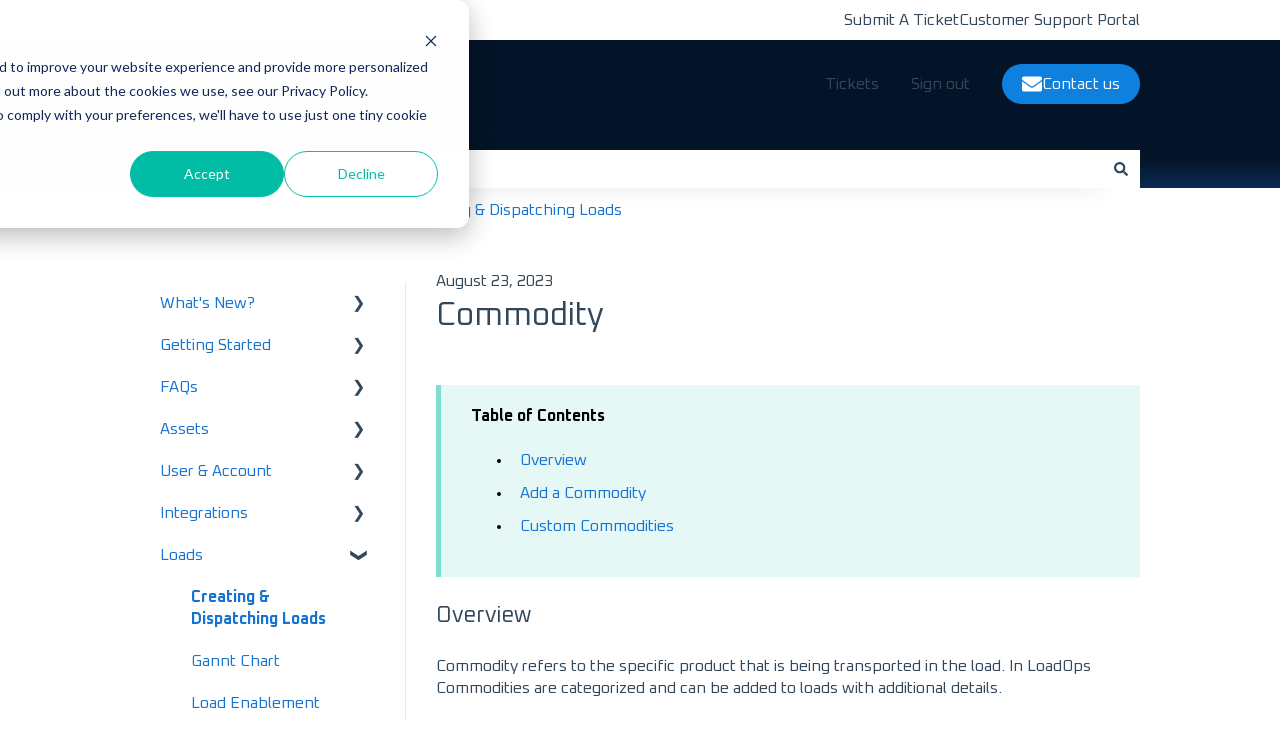

--- FILE ---
content_type: text/html; charset=utf-8
request_url: https://app.tango.us/app/embed/4760b6c6-8f0b-4778-b55e-438e04707672
body_size: 8317
content:
<!DOCTYPE html><html id="tango-app" data-sentry-element="Html" data-sentry-component="MyDocument" data-sentry-source-file="_document.tsx"><head data-sentry-element="Head" data-sentry-source-file="_document.tsx"><meta charSet="utf-8"/><meta name="viewport" content="width=device-width"/><title>Tango - Supercharge your team</title><link href="/static/favicons/icon-128x128.svg" rel="alternate icon" type="image/png"/><link href="/static/favicons/icon-128x128.png" rel="icon"/><link crossorigin="anonymous" href="/site.webmanifest" rel="manifest"/><meta name="title" data-sentry-element="meta" data-sentry-source-file="WorkflowPublicMetaTags.tsx"/><meta content="" name="description" data-sentry-element="meta" data-sentry-source-file="WorkflowPublicMetaTags.tsx"/><meta content="website" property="og:type" data-sentry-element="meta" data-sentry-source-file="WorkflowPublicMetaTags.tsx"/><meta content="https://app.tango.us/app/workflow/undefined" property="og:url" data-sentry-element="meta" data-sentry-source-file="WorkflowPublicMetaTags.tsx"/><meta property="og:title" data-sentry-element="meta" data-sentry-source-file="WorkflowPublicMetaTags.tsx"/><meta content="" property="og:description" data-sentry-element="meta" data-sentry-source-file="WorkflowPublicMetaTags.tsx"/><meta content="" property="og:image" data-sentry-element="meta" data-sentry-source-file="WorkflowPublicMetaTags.tsx"/><meta content="player" property="twitter:card" data-sentry-element="meta" data-sentry-source-file="WorkflowPublicMetaTags.tsx"/><meta content="" property="twitter:description" data-sentry-element="meta" data-sentry-source-file="WorkflowPublicMetaTags.tsx"/><meta content="https://app.tango.us/app/workflow/undefined" property="twitter:url" data-sentry-element="meta" data-sentry-source-file="WorkflowPublicMetaTags.tsx"/><meta content="@Tango_HQ" property="twitter:site" data-sentry-element="meta" data-sentry-source-file="WorkflowPublicMetaTags.tsx"/><meta property="twitter:title" data-sentry-element="meta" data-sentry-source-file="WorkflowPublicMetaTags.tsx"/><meta content="" property="twitter:image" data-sentry-element="meta" data-sentry-source-file="WorkflowPublicMetaTags.tsx"/><meta content="" property="twitter:player" data-sentry-element="meta" data-sentry-source-file="WorkflowPublicMetaTags.tsx"/><meta content="480" property="twitter:player:width" data-sentry-element="meta" data-sentry-source-file="WorkflowPublicMetaTags.tsx"/><meta content="480" property="twitter:player:height" data-sentry-element="meta" data-sentry-source-file="WorkflowPublicMetaTags.tsx"/><meta content="none" name="robots" data-sentry-element="meta" data-sentry-source-file="WorkflowPublicMetaTags.tsx"/><link href="https://app.tango.us/api/oembed?url=" rel="alternate" title="Tango oEmbed Profile" type="application/json+oembed"/><meta name="next-head-count" content="24"/><link/><style id="stitches-tango">--sxs{--sxs:0 topaz-t-bctuiZ}@media{:root,.topaz-t-bctuiZ{--topaz-colors-gray50:#FDFCFD;--topaz-colors-gray70:#FAF9FA;--topaz-colors-gray100:#F3F2F4;--topaz-colors-gray200:#E8E6EA;--topaz-colors-gray300:#C2C0C6;--topaz-colors-gray400:#9B98A0;--topaz-colors-gray500:#76727C;--topaz-colors-gray600:#524D59;--topaz-colors-gray700:#251F2D;--topaz-colors-gray100-a:rgba(65, 59, 73, 0.06);--topaz-colors-gray300-a:rgba(74, 67, 84, 0.34);--topaz-colors-gray500-a:rgba(37, 31, 45, 0.63);--topaz-colors-gray600-a:rgba(39, 33, 47, 0.8);--topaz-colors-gray700-a:rgba(26, 20, 35, 0.95);--topaz-colors-green100:#EAF9F0;--topaz-colors-green300:#B4E4CA;--topaz-colors-green500:#2DA75E;--topaz-colors-green600:#158C44;--topaz-colors-green700:#1C6A3B;--topaz-colors-orange100:#FFEEE7;--topaz-colors-orange300:#FEC2AC;--topaz-colors-orange500:#FF7442;--topaz-colors-orange600:#CC5D35;--topaz-colors-purple100:#F4ECF9;--topaz-colors-purple300:#E8D8FF;--topaz-colors-purple500:#7F4EC3;--topaz-colors-purple600:#663E9C;--topaz-colors-purple700:#402762;--topaz-colors-red100:#FFEEEE;--topaz-colors-red300:#FFBFBF;--topaz-colors-red500:#DB3030;--topaz-colors-red600:#B10409;--topaz-colors-red700:#7D0E0E;--topaz-colors-yellow100:#FFF5E3;--topaz-colors-yellow300:#FFE4B2;--topaz-colors-yellow500:#FFB733;--topaz-colors-yellow600:#CD9725;--topaz-colors-yellow700:#8D6926;--topaz-colors-blue100:#EBF2FF;--topaz-colors-blue300:#B1CBFF;--topaz-colors-blue500:#3270EB;--topaz-colors-blue600:#1B55C8;--topaz-colors-blue700:#254A95;--topaz-colors-gradientHero:radial-gradient( farthest-corner at 50% 0px, rgba(245,241,254,0.71) 0%, rgba(71,48,104,0.7) 100% );--topaz-colors-gradientPro:var(--gradient-500, radial-gradient(122.32% 122.32% at 50% 5.36%, rgba(242, 234, 246, 0.42) 0%, rgba(102, 62, 156, 0.42) 100%), #7F4EC3);--topaz-colors-gradientEnt:var(--gradient-500, radial-gradient(122.32% 122.32% at 50% 5.36%, rgba(242, 234, 246, 0.42) 0%, rgba(102, 62, 156, 0.42) 100%), rgba(255, 230, 98, 1));--topaz-colors-gradientPurple:var(--gradient-500, radial-gradient(122.32% 122.32% at 50% 5.36%, #AA67D8 0%, #773FC9 100%));--topaz-colors-gradientOrange:var(--gradient-500, radial-gradient(122.32% 122.32% at 50% 5.36%, #FFAE61 0%, #FF8140 100%));--topaz-colors-primary100:var(--topaz-colors-purple100);--topaz-colors-primary300:var(--topaz-colors-purple300);--topaz-colors-primary500:var(--topaz-colors-purple500);--topaz-colors-primary600:var(--topaz-colors-purple600);--topaz-colors-primary700:var(--topaz-colors-purple700);--topaz-colors-white:#FFFFFF;--topaz-colors-white10:rgba(255, 255, 255, .10);--topaz-colors-black05:rgba(0, 0, 0, .05);--topaz-colors-favorite:rgba(255, 230, 98, 1);--topaz-space-0:0px;--topaz-space-1:4px;--topaz-space-2:8px;--topaz-space-3:12px;--topaz-space-4:16px;--topaz-space-5:24px;--topaz-space-6:32px;--topaz-space-7:40px;--topaz-space-8:48px;--topaz-space-9:64px;--topaz-space-10:80px;--topaz-sizes-0:0px;--topaz-sizes-1:4px;--topaz-sizes-2:8px;--topaz-sizes-3:12px;--topaz-sizes-4:16px;--topaz-sizes-5:24px;--topaz-sizes-6:32px;--topaz-sizes-7:40px;--topaz-sizes-8:48px;--topaz-sizes-9:64px;--topaz-sizes-10:80px;--topaz-radii-xs:6px;--topaz-radii-sm:10px;--topaz-radii-md:16px;--topaz-radii-lg:24px;--topaz-radii-xl:32px;--topaz-radii-full:9999px;--topaz-fonts-sans:Apercu, sans-serif;--topaz-fonts-serif:Tiempos Headline, serif;--topaz-fontSizes-1:12px;--topaz-fontSizes-2:13px;--topaz-fontSizes-3:15px;--topaz-fontSizes-4:17px;--topaz-fontSizes-5:21px;--topaz-fontSizes-6:32px;--topaz-fontSizes-7:38px;--topaz-fontSizes-8:54px;--topaz-leading-1:110%;--topaz-leading-2:130%;--topaz-leading-3:135%;--topaz-leading-4:140%;--topaz-leading-5:165%;--topaz-leading-6:170%;--topaz-shadows-sm:0 1px 2px 0 rgb(0 0 0 / 0.05);--topaz-shadows-base:0 1px 3px 0 rgb(0 0 0 / 0.1), 0 1px 2px -1px rgb(0 0 0 / 0.1);--topaz-shadows-md:0 4px 6px -1px rgb(0 0 0 / 0.1), 0 2px 4px -2px rgb(0 0 0 / 0.1);--topaz-shadows-lg:0 10px 15px -3px rgb(0 0 0 / 0.1), 0 4px 6px -4px rgb(0 0 0 / 0.1);--topaz-shadows-xl:0 20px 25px -5px rgb(0 0 0 / 0.1), 0 8px 10px -6px rgb(0 0 0 / 0.1);--topaz-shadows-2xl:0 25px 50px -12px rgb(0 0 0 / 0.25);--topaz-shadows-hero:0px 8px 12px -4px #7750AE4D;--topaz-shadows-buttonHover:0px 4px 6px -1px rgba(37, 31, 45, 0.10), 0px 2px 4px -2px rgba(37, 31, 45, 0.10);--topaz-zIndices-background:0;--topaz-zIndices-above:1;--topaz-zIndices-below:-1;--topaz-zIndices-cover:20;--topaz-zIndices-foreground:50;--topaz-zIndices-overlay:90;--topaz-zIndices-alert:100}}--sxs{--sxs:1 topaz-k-ffPYaZ topaz-k-iySJqf topaz-k-bWCOmv topaz-k-dJEvCf topaz-k-faRpTs topaz-k-hejlCg topaz-k-hyEktz topaz-k-dUePBQ topaz-k-bHbNKp topaz-k-hTQDfd hflhDf topaz-k-lTmeA topaz-k-gydjbQ}@media{@keyframes topaz-k-ffPYaZ{from{height:8px}to{height:18px}}@keyframes topaz-k-iySJqf{0%{opacity:0}100%{opacity:0.5}}@keyframes topaz-k-bWCOmv{from{transform:var(--topaz--transformValue)}to{transform:translate3d(0,0,0)}}@keyframes topaz-k-dJEvCf{from{transform:translate3d(0,0,0)}to{transform:var(--topaz--transformValue)}}@keyframes topaz-k-faRpTs{from{height:0;opacity:0}to{height:var(--radix-collapsible-content-height);opacity:1}}@keyframes topaz-k-hejlCg{from{height:var(--radix-collapsible-content-height);opacity:1}to{height:0;opacity:0}}@keyframes topaz-k-hyEktz{0%{opacity:0.5}100%{opacity:0}}@keyframes topaz-k-dUePBQ{0%{opacity:0;transform:translate(-50%, -48%) scale(.96)}100%{opacity:1;transform:translate(-50%, -50%) scale(1)}}@keyframes topaz-k-bHbNKp{0%{opacity:1}100%{opacity:0}}@keyframes topaz-k-hTQDfd{50%{opacity:0.5}}@font-face{font-family:Tiempos Headline;font-weight:300 400;font-style:normal;font-display:swap;src:url(/_next/static/fonts/TiemposHeadline-Light.b6ace9ab0e917de5.woff2)}@font-face{font-family:Apercu;font-weight:400;font-style:normal;font-display:swap;src:url(/_next/static/fonts/ApercuRegular.1a55e522e3f9006e.woff2)}@font-face{font-family:Apercu;font-weight:500 700;font-style:normal;font-display:swap;src:url(/_next/static/fonts/ApercuMedium.0c1fad1de4d02c72.woff2)}a{color:var(--topaz-colors-grey700);cursor:pointer}*{box-sizing:border-box}*:before{box-sizing:border-box}*:after{box-sizing:border-box}@keyframes topaz-k-lTmeA{0%{transform:scale(--minScale);filter:blur(2px)}50%{transform:scale(--maxScale);filter:blur(10px)}100%{transform:scale(--minScale);filter:blur(2px)}}@keyframes topaz-k-gydjbQ{0%{opacity:0;transform:translateY(-40px) scale(.96)}100%{opacity:1;transform:translateY(0) scale(1)}}}--sxs{--sxs:2 topaz-c-epatZY topaz-c-kCGpFt topaz-c-gqwkJN topaz-c-bZceJU topaz-c-bKvviC PJLV topaz-c-PJLV topaz-c-ehVrmg topaz-c-ixUKeZ topaz-c-dSDcth topaz-c-cgGQKu topaz-c-bJEROl topaz-c-hpZyNF topaz-c-PwAhY topaz-c-hXmbtp topaz-c-jaruVM topaz-c-eOfRZm topaz-c-foNltz topaz-c-kbQfoG topaz-c-fVXuSo topaz-c-iGGWXy topaz-c-dtTxOq topaz-c-fUiTfB}@media{.topaz-c-epatZY{color:currentColor;transition:0.2s ease-in-out transform}.topaz-c-epatZY[data-state="open"]{transform:rotate(90deg)}.topaz-c-epatZY[data-state="closed"]{transform:rotate(0deg)}.topaz-c-kCGpFt{position:relative;--topaz--backgroundColor:var(--topaz-colors-primary500);--topaz--hoverBackgroundColor:var(--topaz-colors-primary500);--topaz--activeBackgroundColor:var(--topaz-colors-primary500);--topaz--borderColor:transparent;--topaz--textColor:var(--topaz-colors-white);--topaz--activeTextColor:var(--topaz-colors-white);--topaz--focusRingColor:var(--topaz-colors-primary300);--topaz--borderRadius:var(--topaz-radii-sm);font-weight:500;font-family:var(--topaz-fonts-sans);font-size:var(--topaz-fontSizes-2);align-items:center;box-shadow:0px 1px 2px rgba(0, 0, 0, 0.05);cursor:pointer;display:flex;justify-content:center;flex-shrink:0;transition-duration:0.2s;transition-property:background, color, border, border-color, opacity, box-shadow;transition-timing-function:ease-in-out;border-radius:var(--topaz--borderRadius);border:1px solid var(--topaz--borderColor);background:var(--topaz--backgroundColor);color:var(--topaz--textColor)}.topaz-c-kCGpFt:hover:not(:disabled){background:var(--topaz--hoverBackgroundColor);box-shadow:var(--topaz--hoverBoxShadow)}.topaz-c-kCGpFt:active:not(:disabled){background:var(--topaz--activeBackgroundColor)}.topaz-c-kCGpFt:active:not(:disabled):before{background:var(--topaz-colors-black05)}.topaz-c-kCGpFt:focus-visible{outline:3px solid  var(--topaz--focusRingColor);outline-offset:0px}.topaz-c-kCGpFt:before{content:"";position:absolute;top:0;left:0;height:100%;width:100%;border-radius:inherit;background:var(--topaz-colors-white10);opacity:0;transition-duration:0.2s;transition-property:opacity, background;transition-timing-function:ease-in-out}.topaz-c-gqwkJN{box-sizing:border-box;display:flex}.topaz-c-bZceJU{font-weight:400;font-variant-numeric:tabular-nums;color:var(--topaz-colors-gray700)}.topaz-c-bKvviC{box-sizing:border-box;display:grid}.topaz-c-ehVrmg{animation:topaz-k-hTQDfd 2s cubic-bezier(.4,0,.6,1) infinite;border-radius:var(--topaz-radii-sm);background:var(--topaz-colors-gray100)}.topaz-c-ixUKeZ{display:inline-flex;flex-flow:row nowrap;align-items:center;justify-content:space-between;position:relative}.topaz-c-dSDcth{border-radius:4px;animation:topaz-k-ffPYaZ 0.4s ease-in-out alternate infinite;position:absolute;left:0}.topaz-c-dSDcth:nth-of-type(1){animation-delay:0.05s;left:12px}.topaz-c-dSDcth:nth-of-type(2){animation-delay:0.1s;left:24px}.topaz-c-cgGQKu{position:absolute;width:1px;height:1px;padding:0;margin:-1px;overflow:hidden;clip:rect(0, 0, 0, 0);white-space:nowrap;border-width:0}.topaz-c-bJEROl{color:var(--topaz-colors-red500);display:inline-block;margin-left:var(--topaz-space-1)}.topaz-c-hpZyNF{border-radius:var(--topaz-radii-sm);--topaz--borderColor:var(--topaz-colors-gray300);--topaz--outlineColor:transparent;--topaz--backgroundColor:var(--topaz-colors-white);border:1px solid var(--topaz--borderColor);width:100%;align-items:center;transition:border-color 0.3s, outline-color 0.3s;outline:3px solid var(--topaz--outlineColor);height:36px;background:var(--topaz--backgroundColor);overflow:hidden}.topaz-c-PwAhY{font-size:var(--topaz-fontSizes-2);font-family:var(--topaz-fonts-sans);width:100%;height:100%;padding-left:12px;padding-right:12px;padding-top:8px;padding-bottom:8px;background:none;border:0;color:var(--topaz-colors-gray700)}.topaz-c-PwAhY:focus{outline:none}.topaz-c-PwAhY::placeholder{color:var(--topaz-colors-gray300)}.topaz-c-PwAhY:disabled{cursor:not-allowed;color:var(--topaz-colors-gray400)}.topaz-c-jaruVM{width:100%;height:100%;object-position:center;object-fit:cover}.topaz-c-eOfRZm{display:flex;align-items:center;justify-content:center}.topaz-c-hXmbtp{display:flex;flex-shrink:0;align-items:center;justify-content:center;border-radius:50%;overflow:hidden;color:var(--topaz-colors-gray700);background:var(--topaz-colors-gray100)}.topaz-c-foNltz{display:flex;flex-direction:column;padding-left:var(--topaz-space-5);padding-right:var(--topaz-space-5)}.topaz-c-fVXuSo{color:var(--topaz-colors-gray500);display:flex;align-items:center;flex:1;cursor:pointer;padding-top:var(--topaz-space-2);padding-bottom:var(--topaz-space-2);padding-left:10px;padding-right:10px;border-radius:var(--topaz-radii-sm);margin-bottom:var(--topaz-space-1);height:36px;transition:color 0.2s, background 0.2s;width:100%}.topaz-c-fVXuSo svg{flex-shrink:0}.topaz-c-fVXuSo:hover{background:var(--topaz-colors-gray100)}.topaz-c-fVXuSo:focus-visible{outline:none;background:var(--topaz-colors-gray100)}.topaz-c-iGGWXy{transition:opacity 0.2s ease-in-out;opacity:0;color:var(--topaz-colors-gray500);border:1px solid var(--topaz-colors-gray200);border-radius:var(--topaz-radii-sm);padding-left:var(--topaz-space-1);padding-right:var(--topaz-space-1);padding-top:var(--topaz-space-1);padding-bottom:var(--topaz-space-1);font-size:var(--topaz-fontSizes-1);font-weight:600}.topaz-c-kbQfoG{display:flex;width:100%}.topaz-c-kbQfoG:hover .PJLV:where(.topaz-c-iGGWXy){opacity:1}.topaz-c-dtTxOq{width:100%;border-top:1px solid var(--topaz-colors-gray100);margin-top:var(--topaz-space-2);margin-bottom:var(--topaz-space-2)}.topaz-c-fUiTfB{--topaz--backgroundColor:var(--topaz-colors-white);--topaz--iconColor:var(--topaz-colors-gray500);--topaz--borderColor:transparent;--topaz--boxShadow:none;position:relative;display:flex;flex-shrink:0;align-items:center;justify-content:center;cursor:pointer;transition-duration:0.2s;transition-property:background, color, border, border-color, opacity, box-shadow;transition-timing-function:ease-in-out;color:var(--topaz--iconColor);border:1px solid var(--topaz--borderColor);background:var(--topaz--backgroundColor);box-shadow:var(--topaz--boxShadow)}.topaz-c-fUiTfB:focus-visible{outline:3px solid var(--topaz-colors-purple300);outline-offset:0px}.topaz-c-fUiTfB:hover:not(:disabled){--topaz--boxShadow:var(--topaz-shadows-buttonHover)}}--sxs{--sxs:3 topaz-c-kCGpFt-blrcHC-variant-text topaz-c-kCGpFt-iNTEvk-size-md topaz-c-gqwkJN-jroWjL-alignItems-center topaz-c-gqwkJN-dSCvmR-gap-2 topaz-c-bZceJU-hlZdiL-size-3 topaz-c-bZceJU-iPYhUp-font-sans topaz-c-bKvviC-irEjuD-align-stretch topaz-c-bKvviC-eTHpBs-justify-start topaz-c-gqwkJN-iTKOFX-direction-column topaz-c-gqwkJN-FINlM-gap-4 topaz-c-gqwkJN-knmidH-justifyContent-between topaz-c-gqwkJN-kIzpUk-gap-7 topaz-c-gqwkJN-bICGYT-justifyContent-center topaz-c-gqwkJN-jUEXms-gap-5 topaz-c-bZceJU-kuVbss-size-6 topaz-c-bZceJU-cLitXp-font-serif topaz-c-bZceJU-cdWBIM-weight-reg topaz-c-ixUKeZ-cMLFww-size-md topaz-c-dSDcth-kjlzdY-size-md topaz-c-dSDcth-iniFPX-color-primary topaz-c-kCGpFt-AGlzV-variant-primary topaz-c-gqwkJN-bICGYT-justifyItems-center topaz-c-gqwkJN-EkGqw-gap-6 topaz-c-gqwkJN-glcvcm-gap-1 topaz-c-kCGpFt-ljSKug-variant-tertiary topaz-c-kCGpFt-fGHEql-fullWidth-true topaz-c-bZceJU-crkBnF-size-2 topaz-c-bZceJU-bbHQEy-size-1 topaz-c-bZceJU-hZNfDR-weight-med topaz-c-hXmbtp-bCoMGw-size-lg topaz-c-gqwkJN-JrrAq-alignItems-start topaz-c-bZceJU-iepcqn-truncate-true topaz-c-fUiTfB-jWzMVR-size-md topaz-c-fUiTfB-kcNiUg-variant-tertiary topaz-c-fUiTfB-eRNvtO-variant-text topaz-c-kCGpFt-fgOIUX-size-sm topaz-c-gqwkJN-fDCAmL-gap-8 topaz-c-bZceJU-gACbeH-size-7}@media{.topaz-c-kCGpFt-blrcHC-variant-text{--topaz--backgroundColor:transparent;--topaz--hoverBackgroundColor:var(--topaz-colors-gray100-a);--topaz--activeBackgroundColor:var(--topaz-colors-gray200);--topaz--borderColor:transparent;--topaz--textColor:var(--topaz-colors-gray600);--topaz--activeTextColor:var(--topaz-colors-gray700);--topaz--focusRingColor:var(--topaz-colors-primary300);box-shadow:none}.topaz-c-kCGpFt-blrcHC-variant-text:disabled{cursor:not-allowed;--topaz--textColor:var(--topaz-colors-gray400)}.topaz-c-kCGpFt-iNTEvk-size-md{padding:var(--topaz-space-2) var(--topaz-space-4)}.topaz-c-gqwkJN-jroWjL-alignItems-center{align-items:center}.topaz-c-gqwkJN-dSCvmR-gap-2{gap:var(--topaz-space-2)}.topaz-c-bZceJU-hlZdiL-size-3{font-size:var(--topaz-fontSizes-3);line-height:var(--topaz-leading-6);letter-spacing:0.1px}.topaz-c-bZceJU-iPYhUp-font-sans{font-family:var(--topaz-fonts-sans)}.topaz-c-bKvviC-irEjuD-align-stretch{align-items:stretch}.topaz-c-bKvviC-eTHpBs-justify-start{justify-content:start}.topaz-c-gqwkJN-iTKOFX-direction-column{flex-direction:column}.topaz-c-gqwkJN-FINlM-gap-4{gap:var(--topaz-space-4)}.topaz-c-gqwkJN-knmidH-justifyContent-between{justify-content:space-between}.topaz-c-gqwkJN-kIzpUk-gap-7{gap:var(--topaz-space-7)}.topaz-c-gqwkJN-bICGYT-justifyContent-center{justify-content:center}.topaz-c-gqwkJN-jUEXms-gap-5{gap:var(--topaz-space-5)}.topaz-c-bZceJU-kuVbss-size-6{font-size:var(--topaz-fontSizes-6);line-height:var(--topaz-leading-2);letter-spacing:0px}.topaz-c-bZceJU-cLitXp-font-serif{font-family:var(--topaz-fonts-serif)}.topaz-c-bZceJU-cdWBIM-weight-reg{font-weight:400}.topaz-c-ixUKeZ-cMLFww-size-md{width:32px}.topaz-c-dSDcth-kjlzdY-size-md{width:var(--topaz-space-2);height:var(--topaz-space-2)}.topaz-c-dSDcth-kjlzdY-size-md:nth-of-type(1){left:12px}.topaz-c-dSDcth-kjlzdY-size-md:nth-of-type(2){left:24px}.topaz-c-dSDcth-iniFPX-color-primary{background-color:var(--topaz-colors-primary700)}.topaz-c-kCGpFt-AGlzV-variant-primary{--topaz--backgroundColor:var(--topaz-colors-primary500);--topaz--hoverBackgroundColor:var(--topaz-colors-primary500);--topaz--hoverBoxShadow:var(--topaz-shadows-md);--topaz--activeBackgroundColor:var(--topaz-colors-primary500);--topaz--textColor:var(--topaz-colors-white);--topaz--activeTextColor:var(--topaz-colors-white);--topaz--focusRingColor:var(--topaz-colors-primary300);--topaz--borderColor:transparent}.topaz-c-kCGpFt-AGlzV-variant-primary:hover:not(:disabled):before{opacity:1}.topaz-c-kCGpFt-AGlzV-variant-primary:disabled{cursor:not-allowed;--topaz--backgroundColor:var(--topaz-colors-gray200);--topaz--textColor:var(--topaz-colors-gray400)}.topaz-c-gqwkJN-bICGYT-justifyItems-center{justify-content:center}.topaz-c-gqwkJN-EkGqw-gap-6{gap:var(--topaz-space-6)}.topaz-c-gqwkJN-glcvcm-gap-1{gap:var(--topaz-space-1)}.topaz-c-kCGpFt-ljSKug-variant-tertiary{--topaz--backgroundColor:transparent;--topaz--hoverBackgroundColor:transparent;--topaz--activeBackgroundColor:var(--topaz-colors-gray200);--topaz--hoverBoxShadow:var(--topaz-shadows-buttonHover);--topaz--borderColor:var(--topaz-colors-primary300);--topaz--textColor:var(--topaz-colors-primary600);--topaz--activeTextColor:var(--topaz-colors-gray700);--topaz--focusRingColor:var(--topaz-colors-primary300)}.topaz-c-kCGpFt-ljSKug-variant-tertiary:disabled{cursor:not-allowed;--topaz--borderColor:var(--topaz-colors-gray200);--topaz--textColor:var(--topaz-colors-gray400)}.topaz-c-kCGpFt-fGHEql-fullWidth-true{width:100%}.topaz-c-bZceJU-crkBnF-size-2{font-size:var(--topaz-fontSizes-2);line-height:var(--topaz-leading-4);letter-spacing:0.1px}.topaz-c-bZceJU-bbHQEy-size-1{font-size:var(--topaz-fontSizes-1);line-height:var(--topaz-leading-2);letter-spacing:0.1px}.topaz-c-bZceJU-hZNfDR-weight-med{font-weight:500}.topaz-c-hXmbtp-bCoMGw-size-lg{width:32px;height:32px}.topaz-c-gqwkJN-JrrAq-alignItems-start{align-items:flex-start}.topaz-c-bZceJU-iepcqn-truncate-true{overflow:hidden;text-overflow:ellipsis;white-space:nowrap}.topaz-c-fUiTfB-jWzMVR-size-md{width:38px;height:38px;border-radius:var(--topaz-radii-sm)}.topaz-c-fUiTfB-kcNiUg-variant-tertiary{--topaz--backgroundColor:transparent;--topaz--iconColor:var(--topaz-colors-purple500);--topaz--borderColor:var(--topaz-colors-purple300)}.topaz-c-fUiTfB-kcNiUg-variant-tertiary:disabled{cursor:not-allowed;--topaz--borderColor:color-mix(in srgb, var(--topaz-colors-gray200), transparent 40%);--topaz--iconColor:color-mix(in srgb, var(--topaz-colors-gray400), transparent 40%)}.topaz-c-fUiTfB-kcNiUg-variant-tertiary:active:not(:disabled){--topaz--borderColor:color-mix(in srgb, var(--topaz-colors-purple300), black 20%);--topaz--iconColor:var(--topaz-colors-purple700)}.topaz-c-fUiTfB-eRNvtO-variant-text{--topaz--backgroundColor:transparent;--topaz--iconColor:var(--topaz-colors-gray500);--topaz--borderColor:transparent}.topaz-c-fUiTfB-eRNvtO-variant-text:disabled{cursor:not-allowed;--topaz--backgroundColor:transparent;--topaz--iconColor:var(--topaz-colors-gray300)}.topaz-c-fUiTfB-eRNvtO-variant-text:hover:not(:disabled){--topaz--backgroundColor:color-mix(in srgb, var(--topaz-colors-gray100), white 20%)}.topaz-c-fUiTfB-eRNvtO-variant-text:active:not(:disabled){--topaz--backgroundColor:var(--topaz-colors-gray200);--topaz--iconColor:var(--topaz-colors-gray600)}.topaz-c-kCGpFt-fgOIUX-size-sm{padding:var(--topaz-sizes-1) var(--topaz-sizes-2);--topaz--borderRadius:var(--topaz-radii-xs)}.topaz-c-gqwkJN-fDCAmL-gap-8{gap:var(--topaz-space-8)}.topaz-c-bZceJU-gACbeH-size-7{font-size:var(--topaz-fontSizes-7);line-height:var(--topaz-leading-2);letter-spacing:0px}}--sxs{--sxs:5 topaz-c-PJLV-hgYFqA-cv topaz-c-PJLV-kGkWET-cv}@media{.topaz-c-PJLV-hgYFqA-cv svg{fill:var(--topaz-colors-orange500);--inner-fill:white}.topaz-c-PJLV-kGkWET-cv svg{height:var(--topaz-space-7)}}--sxs{--sxs:6 topaz-c-kCGpFt-idxLjTf-css topaz-c-gqwkJN-illJrKG-css topaz-c-bKvviC-ijmFZsJ-css PJLV-ifjFEnz-css topaz-c-gqwkJN-ieUXrmM-css topaz-c-gqwkJN-ijXhiDi-css topaz-c-ehVrmg-ijzoAKZ-css PJLV-icmpvrW-css topaz-c-bKvviC-ibldGcV-css topaz-c-gqwkJN-iiHLiPp-css topaz-c-ehVrmg-idqOHLr-css topaz-c-ehVrmg-icSbXCH-css PJLV-ibLuBBo-css topaz-c-gqwkJN-ikYqNKe-css topaz-c-gqwkJN-ikbZVpp-css PJLV-icbfjmE-css topaz-c-ehVrmg-icHzLzd-css topaz-c-ehVrmg-iggCnJu-css topaz-c-ehVrmg-idwFvXY-css topaz-c-gqwkJN-ibEhuUI-css PJLV-ieEsNzF-css topaz-c-gqwkJN-ihcsWJL-css topaz-c-bZceJU-ihaxWh-css topaz-c-bZceJU-ilkxYQE-css topaz-c-gqwkJN-ibqXvrv-css topaz-c-kCGpFt-ibWRSmH-css topaz-c-gqwkJN-iHtypX-css topaz-c-bKvviC-igkKgtF-css topaz-c-gqwkJN-ilkBNdM-css topaz-c-gqwkJN-iruJMM-css topaz-c-gqwkJN-iipiJiw-css topaz-c-gqwkJN-ikzQJqX-css topaz-c-bZceJU-iiffjkI-css topaz-c-bZceJU-ihKTbOg-css PJLV-ijVlLdN-css topaz-c-bZceJU-iedNmwq-css topaz-c-gqwkJN-idqeSIq-css topaz-c-bZceJU-ievOSdC-css topaz-c-kCGpFt-igapddX-css topaz-c-gqwkJN-ifExXwJ-css topaz-c-gqwkJN-iePSuVc-css topaz-c-bKvviC-igUbRFE-css topaz-c-gqwkJN-idzvNsy-css topaz-c-gqwkJN-iRXczu-css topaz-c-bKvviC-ikfopyx-css topaz-c-hXmbtp-iPJLV-css topaz-c-bZceJU-igwEgsg-css PJLV-ifGHEql-css topaz-c-fVXuSo-iPJLV-css topaz-c-gqwkJN-ikrcOAF-css topaz-c-gqwkJN-ibhjhmo-css topaz-c-bZceJU-iJPCHv-css topaz-c-gqwkJN-ifGHEql-css topaz-c-dtTxOq-ijRHuYx-css PJLV-ihQIgIl-css topaz-c-gqwkJN-ikRHCzL-css topaz-c-fUiTfB-icdKUTv-css topaz-c-ehVrmg-icTCrtH-css topaz-c-ehVrmg-idSxsby-css PJLV-ifMaslQ-css topaz-c-gqwkJN-ijXhpSW-css topaz-c-gqwkJN-igqmpwD-css topaz-c-bZceJU-iHjwVE-css topaz-c-gqwkJN-icCfVEt-css topaz-c-fUiTfB-ifptrbS-css topaz-c-kCGpFt-icVjUXC-css topaz-c-gqwkJN-isHnnl-css topaz-c-gqwkJN-igiBtat-css topaz-c-bZceJU-ieUTUOr-css PJLV-igathKT-css topaz-c-gqwkJN-ifSaLCd-css topaz-c-bZceJU-iijeSIL-css topaz-c-bZceJU-ikLNsWH-css PJLV-ifkeCnI-css PJLV-ifzceyA-css topaz-c-bZceJU-iRQQUr-css PJLV-ijTBJPu-css topaz-c-bZceJU-ieWsZqc-css topaz-c-bZceJU-iiUaiSa-css topaz-c-gqwkJN-ifPnbaN-css topaz-c-bZceJU-ijHJnCO-css topaz-c-kCGpFt-ikDquZp-css topaz-c-gqwkJN-iccgyxQ-css}@media{.topaz-c-kCGpFt-idxLjTf-css{position:fixed;width:var(--topaz-space-8);height:var(--topaz-space-8);bottom:var(--topaz-space-6);right:var(--topaz-space-6);border-radius:var(--topaz-radii-full);background:var(--topaz-colors-gray200)}.topaz-c-kCGpFt-idxLjTf-css:hover{background:var(--topaz-colors-gray300) !important;text-decoration:none !important}.topaz-c-kCGpFt-idxLjTf-css{-webkit-user-select:none;user-select:none;z-index:var(--topaz-zIndices-above)}.topaz-c-gqwkJN-illJrKG-css{flex-shrink:0;position:relative}.topaz-c-bKvviC-ijmFZsJ-css{height:100vh;grid-template-columns:1fr;font-family:var(--topaz-fonts-sans)}@media(min-width: 930px){.topaz-c-bKvviC-ijmFZsJ-css{grid-template-columns:320px 1fr}}.topaz-c-bKvviC-ijmFZsJ-css{transition:grid-template-columns 0.2s ease-in-out;background:}.PJLV-ifjFEnz-css{background-color:var(--topaz-colors-gray50);border-right:1px solid var(--topaz-colors-gray200);height:100vh;position:relative;display:none}@media(min-width: 930px){.PJLV-ifjFEnz-css{display:block}}.topaz-c-gqwkJN-ieUXrmM-css{padding-top:var(--topaz-space-4);padding-left:var(--topaz-space-6);padding-right:var(--topaz-space-6);height:80px}.topaz-c-gqwkJN-ijXhiDi-css{padding-left:var(--topaz-space-4);padding-right:var(--topaz-space-4)}.topaz-c-ehVrmg-ijzoAKZ-css{width:100%;height:32px}.PJLV-icmpvrW-css{position:relative}.topaz-c-bKvviC-ibldGcV-css{grid-template-columns:1fr;position:absolute;width:100%;z-index:var(--topaz-zIndices-cover)}.topaz-c-gqwkJN-iiHLiPp-css{padding:var(--topaz-space-5);border-bottom:1px solid var(--topaz-colors-gray100)}.topaz-c-ehVrmg-idqOHLr-css{width:200px;height:32px}.topaz-c-ehVrmg-icSbXCH-css{width:30px;height:32px;border-radius:var(--topaz-radii-full)}.PJLV-ibLuBBo-css{height:calc(100vh - 80px);margin-top:80px;overflow-y:auto;position:relative;transition:height 0.2s ease-in-out, margin-top 0.2s ease-in-out}.topaz-c-gqwkJN-ikYqNKe-css{max-width:1455px;margin:0 auto;height:100%}.topaz-c-gqwkJN-ikbZVpp-css{width:100%;padding-top:var(--topaz-space-7);padding-bottom:var(--topaz-space-7);padding-left:var(--topaz-space-4);padding-right:var(--topaz-space-4)}@media (min-width: 640px){.topaz-c-gqwkJN-ikbZVpp-css{padding-left:var(--topaz-space-7);padding-right:var(--topaz-space-7)}}.PJLV-icbfjmE-css{width:100%;max-width:760px}.topaz-c-ehVrmg-icHzLzd-css{width:220px;height:32px}.topaz-c-ehVrmg-iggCnJu-css{width:100%;height:64px}.topaz-c-ehVrmg-idwFvXY-css{width:100%;height:400px}.topaz-c-gqwkJN-ibEhuUI-css{height:100%;width:100%;position:relative;background:
      radial-gradient(64% 64% at 64.44% 10.67%, #E8D8FF 0%, rgba(255, 255, 255, 0) 100%),
      radial-gradient(56.67% 56.67% at 45.69% 0%, #FEC2AC 0%, rgba(255, 255, 255, 0) 100%)}.PJLV-ieEsNzF-css{position:absolute;top:var(--topaz-space-5);left:var(--topaz-space-6)}.topaz-c-gqwkJN-ihcsWJL-css{text-align:center;padding-left:var(--topaz-space-2);padding-right:var(--topaz-space-2);max-width:490px}.topaz-c-bZceJU-ihaxWh-css{margin:0}.topaz-c-bZceJU-ilkxYQE-css{color:var(--topaz-colors-gray600);text-align:center}.topaz-c-gqwkJN-ibqXvrv-css{margin-top:var(--topaz-space-5);width:100%}.topaz-c-kCGpFt-ibWRSmH-css{min-width:150px;margin:0}.topaz-c-gqwkJN-iHtypX-css{margin-top:var(--topaz-space-5)}.topaz-c-bKvviC-igkKgtF-css{height:100vh;grid-template-columns:1fr}@media (min-width: 1024px){.topaz-c-bKvviC-igkKgtF-css{grid-template-columns:1fr 1fr}}.topaz-c-gqwkJN-ilkBNdM-css{height:100%}.topaz-c-gqwkJN-iruJMM-css{width:100%;padding-top:var(--topaz-space-5);padding-bottom:var(--topaz-space-5);padding-left:var(--topaz-space-6);padding-right:var(--topaz-space-6)}.topaz-c-gqwkJN-iipiJiw-css{height:100%;margin:0 auto;width:416px}.topaz-c-gqwkJN-ikzQJqX-css{height:100%;margin:0 auto;width:100%}.topaz-c-bZceJU-iiffjkI-css{margin:0;text-align:center}.topaz-c-bZceJU-ihKTbOg-css{color:var(--topaz-colors-gray600);text-align:center}.PJLV-ijVlLdN-css{width:100%;height:1px;background:var(--topaz-colors-gray100);grid-column:2;margin-left:auto;margin-right:auto;position:relative}.topaz-c-bZceJU-iedNmwq-css{color:var(--topaz-colors-gray500);position:absolute;background:white;top:-10px;left:50%;transform:translateX(-50%)}.topaz-c-gqwkJN-idqeSIq-css{width:100%;height:200px}.topaz-c-bZceJU-ievOSdC-css{color:var(--topaz-colors-gray600);margin-bottom:var(--topaz-space-1);display:inline-block}.topaz-c-kCGpFt-igapddX-css{margin-bottom:var(--topaz-space-1)}.topaz-c-gqwkJN-ifExXwJ-css{margin:0 auto}.topaz-c-gqwkJN-iePSuVc-css{overflow:hidden;display:none;background-image:url("/static/images/backgrounds/first-capture.svg");background-size:cover}@media (min-width: 1024px){.topaz-c-gqwkJN-iePSuVc-css{display:flex}}.topaz-c-bKvviC-igUbRFE-css{height:100vh;grid-template-columns:1fr;font-family:var(--topaz-fonts-sans)}@media(min-width: 930px){.topaz-c-bKvviC-igUbRFE-css{grid-template-columns:264px 1fr}}.topaz-c-bKvviC-igUbRFE-css{transition:grid-template-columns 0.2s ease-in-out;background:}.topaz-c-gqwkJN-idzvNsy-css{height:100%;padding-top:var(--topaz-space-5);padding-bottom:var(--topaz-space-5)}.topaz-c-gqwkJN-iRXczu-css{padding-left:var(--topaz-space-5);padding-right:var(--topaz-space-5);margin-bottom:var(--topaz-space-4)}.topaz-c-bKvviC-ikfopyx-css{-webkit-appearance:none;-moz-appearance:none;border-radius:var(--topaz-radii-md);padding-top:var(--topaz-space-1);padding-bottom:var(--topaz-space-1);padding-left:var(--topaz-space-2);padding-right:var(--topaz-space-2);cursor:pointer;background-color:inherit;max-width:100%;min-width:215px;min-height:46px;grid-template-columns:[avatar] auto [title] minmax(0, 1fr) [action] auto [end];align-items:center;column-gap:var(--topaz-space-2)}.topaz-c-bKvviC-ikfopyx-css:hover,.topaz-c-bKvviC-ikfopyx-css:active{background-color:var(--topaz-colors-gray100)}.topaz-c-bKvviC-ikfopyx-css:focus-visible{outline:3px solid var(--topaz-colors-primary300);outline-offset:0px}.topaz-c-bZceJU-igwEgsg-css{color:var(--topaz-colors-gray700-a);width:100%;text-align:left}.PJLV-ifGHEql-css{width:100%}.topaz-c-gqwkJN-ikrcOAF-css{padding-left:0;width:100%}.topaz-c-gqwkJN-ibhjhmo-css{height:24px;width:24px;align-items:center;justify-content:center;flex-shrink:0}.topaz-c-bZceJU-iJPCHv-css{color:currentColor;width:100%;text-align:left}.topaz-c-gqwkJN-ifGHEql-css{width:100%}.topaz-c-dtTxOq-ijRHuYx-css{border-top:1px solid var(--topaz-colors-gray200)}.PJLV-ihQIgIl-css{overflow-y:auto;background-image:linear-gradient(to top, var(--topaz-colors-gray50), var(--topaz-colors-gray50)), 
  linear-gradient(to top, var(--topaz-colors-gray50), var(--topaz-colors-gray50)),
  linear-gradient(to top, var(--topaz-colors-gray200), var(--topaz-colors-gray200)), 
  linear-gradient(to bottom, var(--topaz-colors-gray200), 
    var(--topaz-colors-gray200));background-position:bottom center, top center, bottom center, top center;background-repeat:no-repeat;background-size:100% 2px, 100% 2px, 100% 1px, 100% 1px;background-attachment:local, local, scroll, scroll;margin-bottom:var(--topaz-space-5);margin-top:var(--topaz-space-2);flex-grow:1}.topaz-c-gqwkJN-ikRHCzL-css{background:var(--topaz-colors-white);height:80px;padding-left:var(--topaz-space-2);padding-right:var(--topaz-space-2)}@media (min-width: 768px){.topaz-c-gqwkJN-ikRHCzL-css{padding-left:var(--topaz-space-5);padding-right:var(--topaz-space-5)}}@media(min-width: 930px){.topaz-c-fUiTfB-icdKUTv-css{display:none}}.topaz-c-ehVrmg-icTCrtH-css{width:100px;height:36px;background:var(--topaz-colors-gray100);border-radius:var(--topaz-radii-md)}.topaz-c-ehVrmg-idSxsby-css{border-radius:50%;background:var(--topaz-colors-gray100);width:var(--topaz-sizes-6);height:var(--topaz-sizes-6)}.PJLV-ifMaslQ-css{height:100%;padding-left:var(--topaz-space-4);padding-right:var(--topaz-space-4)}@media(min-width: 860px){.PJLV-ifMaslQ-css{padding-left:var(--topaz-space-7);padding-right:var(--topaz-space-7)}}.topaz-c-gqwkJN-ijXhpSW-css{margin-top:var(--topaz-space-4);margin-bottom:var(--topaz-space-4)}.topaz-c-gqwkJN-igqmpwD-css{min-width:0}.topaz-c-bZceJU-iHjwVE-css{margin:0;max-width:450px}.topaz-c-gqwkJN-icCfVEt-css{flex-shrink:0}.topaz-c-fUiTfB-ifptrbS-css{display:flex}@media (min-width: 640px){.topaz-c-fUiTfB-ifptrbS-css{display:none}}.topaz-c-kCGpFt-icVjUXC-css{display:none}@media (min-width: 640px){.topaz-c-kCGpFt-icVjUXC-css{display:flex}}.topaz-c-gqwkJN-isHnnl-css{flex-shrink:0;width:100%}.topaz-c-gqwkJN-igiBtat-css{min-width:0;display:none}@media(min-width: 1120px){.topaz-c-gqwkJN-igiBtat-css{display:flex}}.topaz-c-gqwkJN-igiBtat-css{margin-left:var(--topaz-space-2)}.topaz-c-bZceJU-ieUTUOr-css{color:var(--topaz-colors-gray600);max-width:350px}.PJLV-igathKT-css{margin-right:var(--topaz-space-1)}.topaz-c-gqwkJN-ifSaLCd-css{height:100%;padding-top:var(--topaz-space-0);padding-bottom:var(--topaz-space-8);margin:0 auto;width:100%}.topaz-c-bZceJU-iijeSIL-css{margin:0;text-align:center;max-width:416px}.topaz-c-bZceJU-ikLNsWH-css{color:var(--topaz-colors-gray600);text-align:center;max-width:416px}.PJLV-ifkeCnI-css{width:100%;height:1px;background:var(--topaz-colors-gray300);grid-column:2;max-width:416px;margin-left:auto;margin-right:auto;position:relative}.PJLV-ifzceyA-css{grid-area:email}.topaz-c-bZceJU-iRQQUr-css{display:flex;gap:var(--topaz-space-1);color:var(--topaz-colors-gray500);justify-content:center}.PJLV-ijTBJPu-css{color:var(--topaz-colors-primary500);cursor:pointer;text-decoration:underline}.topaz-c-bZceJU-ieWsZqc-css{grid-area:tos;text-align:center;width:230px}.topaz-c-bZceJU-iiUaiSa-css{color:var(--topaz-colors-primary500)}.topaz-c-gqwkJN-ifPnbaN-css{height:100%;padding-top:var(--topaz-space-7);padding-left:var(--topaz-space-4);padding-right:var(--topaz-space-4);padding-bottom:var(--topaz-space-8);margin:0 auto}.topaz-c-bZceJU-ijHJnCO-css{margin:0;text-align:center;max-width:600px}.topaz-c-kCGpFt-ikDquZp-css{width:408px}.topaz-c-gqwkJN-iccgyxQ-css{height:100%;width:100%}}</style><link data-next-font="" rel="preconnect" href="/" crossorigin="anonymous"/><link rel="preload" href="/_next/static/css/bf4034152d28006b.css" as="style"/><link rel="stylesheet" href="/_next/static/css/bf4034152d28006b.css" data-n-g=""/><noscript data-n-css=""></noscript><script defer="" nomodule="" src="/_next/static/chunks/polyfills-42372ed130431b0a.js"></script><script src="/_next/static/chunks/webpack-020ff32900eabe54.js" defer=""></script><script src="/_next/static/chunks/framework-62aa9fb0919135d6.js" defer=""></script><script src="/_next/static/chunks/main-2666514926f2997e.js" defer=""></script><script src="/_next/static/chunks/pages/_app-182c180588e3a594.js" defer=""></script><script src="/_next/static/chunks/pages/app/embed/%5Bid%5D-5d0357d01198aeca.js" defer=""></script><script src="/_next/static/7LlU8VqgEUfgVCxzbOmnX/_buildManifest.js" defer=""></script><script src="/_next/static/7LlU8VqgEUfgVCxzbOmnX/_ssgManifest.js" defer=""></script></head><body><div id="__next"></div><script id="__NEXT_DATA__" type="application/json" nonce="UwFehXr6rt3kbInXjBIRIQ">{"props":{"pageProps":{"envAppUrl":"https://app.tango.us/oauth/login","envBaseUrl":"https://sso.tango.us","envClientId":"6fa38770-686c-4ad3-9436-892b762e00b6","secureJwtEnabled":false,"envHostedLoginBox":false,"shouldRequestAuthorize":true,"_sentryTraceData":"bbb69d944ace59cc037c61e4619c7755-be7fe4df66d46591","_sentryBaggage":"sentry-environment=production,sentry-release=web%403.26.11,sentry-public_key=853e987e85114a2a972e27946942d22d,sentry-trace_id=bbb69d944ace59cc037c61e4619c7755","workflowId":"4760b6c6-8f0b-4778-b55e-438e04707672","error":"not-found","options":{"skipCover":false,"defaultListView":false,"skipBranding":false,"makeViewOnly":false,"hideAuthorAndDetails":false}},"__N_SSP":true},"page":"/app/embed/[id]","query":{"id":"4760b6c6-8f0b-4778-b55e-438e04707672"},"buildId":"7LlU8VqgEUfgVCxzbOmnX","isFallback":false,"isExperimentalCompile":false,"gssp":true,"appGip":true,"scriptLoader":[]}</script><script nonce="UwFehXr6rt3kbInXjBIRIQ">window.__tango_nonce__ = "UwFehXr6rt3kbInXjBIRIQ"</script></body></html>

--- FILE ---
content_type: application/javascript; charset=utf-8
request_url: https://app.tango.us/_next/static/chunks/3232-5ebe76a99c2bdd90.js
body_size: 7070
content:
!function(){try{var e="undefined"!=typeof window?window:"undefined"!=typeof global?global:"undefined"!=typeof self?self:{},t=(new e.Error).stack;t&&(e._sentryDebugIds=e._sentryDebugIds||{},e._sentryDebugIds[t]="11c71a5f-eefe-4384-bf1c-2bca44c9d199",e._sentryDebugIdIdentifier="sentry-dbid-11c71a5f-eefe-4384-bf1c-2bca44c9d199")}catch(e){}}(),(self.webpackChunk_N_E=self.webpackChunk_N_E||[]).push([[3232],{27522:function(e){e.exports=function(e,t,r){return e==e&&(void 0!==r&&(e=e<=r?e:r),void 0!==t&&(e=e>=t?e:t)),e}},95434:function(e,t,r){var n=r(27522),o=r(29153);e.exports=function(e,t,r){return void 0===r&&(r=t,t=void 0),void 0!==r&&(r=(r=o(r))==r?r:0),void 0!==t&&(t=(t=o(t))==t?t:0),n(o(e),t,r)}},26984:function(e,t,r){"use strict";r.d(t,{Z:function(){return i}});var n=r(52983),o=function(e,t,r){return e[t]?e[t][0]?e[t][0][r]:e[t][r]:"contentBoxSize"===t?e.contentRect["inlineSize"===r?"width":"height"]:void 0};function i(e){void 0===e&&(e={});var t,r,i,u,a,l,s=e.onResize,c=(0,n.useRef)(void 0);c.current=s;var f=e.round||Math.round,d=(0,n.useRef)(),p=(0,n.useState)({width:void 0,height:void 0}),h=p[0],x=p[1],g=(0,n.useRef)(!1);(0,n.useEffect)(function(){return function(){g.current=!0}},[]);var y=(0,n.useRef)({width:void 0,height:void 0}),v=(t=(0,n.useCallback)(function(t){return d.current&&d.current.box===e.box&&d.current.round===f||(d.current={box:e.box,round:f,instance:new ResizeObserver(function(t){var r=t[0],n="border-box"===e.box?"borderBoxSize":"device-pixel-content-box"===e.box?"devicePixelContentBoxSize":"contentBoxSize",i=o(r,n,"inlineSize"),u=o(r,n,"blockSize"),a=i?f(i):void 0,l=u?f(u):void 0;if(y.current.width!==a||y.current.height!==l){var s={width:a,height:l};y.current.width=a,y.current.height=l,c.current?c.current(s):g.current||x(s)}})}),d.current.instance.observe(t,{box:e.box}),function(){d.current&&d.current.instance.unobserve(t)}},[e.box,f]),r=e.ref,i=(0,n.useRef)(null),u=(0,n.useRef)(null),a=(0,n.useRef)(),l=(0,n.useCallback)(function(){var e=null;i.current?e=i.current:r&&(r instanceof HTMLElement?e=r:e=r.current),(!u.current||u.current.element!==e||u.current.reporter!==l)&&(a.current&&(a.current(),a.current=null),u.current={reporter:l,element:e},e&&(a.current=t(e)))},[r,t]),(0,n.useEffect)(function(){l()},[l]),(0,n.useCallback)(function(e){i.current=e,l()},[l]));return(0,n.useMemo)(function(){return{ref:v,width:h.width,height:h.height}},[v,h?h.width:null,h?h.height:null])}},81277:function(e,t,r){"use strict";r.d(t,{Cp:function(){return b},RR:function(){return y},YF:function(){return d},cv:function(){return h},dp:function(){return v},dr:function(){return g},uY:function(){return x},x7:function(){return w}});var n=r(98517),o=r(42003),i=r(52983),u=r(63730),a="undefined"!=typeof document?i.useLayoutEffect:i.useEffect;function l(e,t){let r,n,o;if(e===t)return!0;if(typeof e!=typeof t)return!1;if("function"==typeof e&&e.toString()===t.toString())return!0;if(e&&t&&"object"==typeof e){if(Array.isArray(e)){if((r=e.length)!==t.length)return!1;for(n=r;0!=n--;)if(!l(e[n],t[n]))return!1;return!0}if((r=(o=Object.keys(e)).length)!==Object.keys(t).length)return!1;for(n=r;0!=n--;)if(!({}).hasOwnProperty.call(t,o[n]))return!1;for(n=r;0!=n--;){let r=o[n];if(("_owner"!==r||!e.$$typeof)&&!l(e[r],t[r]))return!1}return!0}return e!=e&&t!=t}function s(e){return"undefined"==typeof window?1:(e.ownerDocument.defaultView||window).devicePixelRatio||1}function c(e,t){let r=s(e);return Math.round(t*r)/r}function f(e){let t=i.useRef(e);return a(()=>{t.current=e}),t}function d(e){void 0===e&&(e={});let{placement:t="bottom",strategy:r="absolute",middleware:o=[],platform:d,elements:{reference:p,floating:h}={},transform:x=!0,whileElementsMounted:g,open:y}=e,[v,b]=i.useState({x:0,y:0,strategy:r,placement:t,middlewareData:{},isPositioned:!1}),[w,m]=i.useState(o);l(w,o)||m(o);let[C,R]=i.useState(null),[E,k]=i.useState(null),T=i.useCallback(e=>{e!==A.current&&(A.current=e,R(e))},[]),S=i.useCallback(e=>{e!==M.current&&(M.current=e,k(e))},[]),j=p||C,P=h||E,A=i.useRef(null),M=i.useRef(null),z=i.useRef(v),O=null!=g,_=f(g),L=f(d),B=f(y),D=i.useCallback(()=>{if(!A.current||!M.current)return;let e={placement:t,strategy:r,middleware:w};L.current&&(e.platform=L.current),(0,n.oo)(A.current,M.current,e).then(e=>{let t={...e,isPositioned:!1!==B.current};I.current&&!l(z.current,t)&&(z.current=t,u.flushSync(()=>{b(t)}))})},[w,t,r,L,B]);a(()=>{!1===y&&z.current.isPositioned&&(z.current.isPositioned=!1,b(e=>({...e,isPositioned:!1})))},[y]);let I=i.useRef(!1);a(()=>(I.current=!0,()=>{I.current=!1}),[]),a(()=>{if(j&&(A.current=j),P&&(M.current=P),j&&P){if(_.current)return _.current(j,P,D);D()}},[j,P,D,_,O]);let N=i.useMemo(()=>({reference:A,floating:M,setReference:T,setFloating:S}),[T,S]),$=i.useMemo(()=>({reference:j,floating:P}),[j,P]),H=i.useMemo(()=>{let e={position:r,left:0,top:0};if(!$.floating)return e;let t=c($.floating,v.x),n=c($.floating,v.y);return x?{...e,transform:"translate("+t+"px, "+n+"px)",...s($.floating)>=1.5&&{willChange:"transform"}}:{position:r,left:t,top:n}},[r,x,$.floating,v.x,v.y]);return i.useMemo(()=>({...v,update:D,refs:N,elements:$,floatingStyles:H}),[v,D,N,$,H])}let p=e=>({name:"arrow",options:e,fn(t){let{element:r,padding:o}="function"==typeof e?e(t):e;return r&&({}).hasOwnProperty.call(r,"current")?null!=r.current?(0,n.x7)({element:r.current,padding:o}).fn(t):{}:r?(0,n.x7)({element:r,padding:o}).fn(t):{}}}),h=(e,t)=>({...(0,o.cv)(e),options:[e,t]}),x=(e,t)=>({...(0,n.uY)(e),options:[e,t]}),g=(e,t)=>({...(0,n.dr)(e),options:[e,t]}),y=(e,t)=>({...(0,n.RR)(e),options:[e,t]}),v=(e,t)=>({...(0,n.dp)(e),options:[e,t]}),b=(e,t)=>({...(0,n.Cp)(e),options:[e,t]}),w=(e,t)=>({...p(e),options:[e,t]})},53165:function(e,t,r){"use strict";r.d(t,{Eh:function(){return ev},VY:function(){return ey},h_:function(){return eg},zt:function(){return ep},fC:function(){return eh},xz:function(){return ex}});var n=r(52983),o=r(93751),i=r(63950),u=r(57549),a=r(27747),l=r(92646),s=r(81277),c=r(98517),f=r(6311),d=r(97458),p=n.forwardRef((e,t)=>{let{children:r,width:n=10,height:o=5,...i}=e;return(0,d.jsx)(f.WV.svg,{...i,ref:t,width:n,height:o,viewBox:"0 0 30 10",preserveAspectRatio:"none",children:e.asChild?r:(0,d.jsx)("polygon",{points:"0,0 30,0 15,10"})})});p.displayName="Arrow";var h=r(27514),x=r(54722),g="Popper",[y,v]=(0,u.b)(g),[b,w]=y(g),m=e=>{let{__scopePopper:t,children:r}=e,[o,i]=n.useState(null);return(0,d.jsx)(b,{scope:t,anchor:o,onAnchorChange:i,children:r})};m.displayName=g;var C="PopperAnchor",R=n.forwardRef((e,t)=>{let{__scopePopper:r,virtualRef:o,...u}=e,a=w(C,r),l=n.useRef(null),s=(0,i.e)(t,l);return n.useEffect(()=>{a.onAnchorChange(o?.current||l.current)}),o?null:(0,d.jsx)(f.WV.div,{...u,ref:s})});R.displayName=C;var E="PopperContent",[k,T]=y(E),S=n.forwardRef((e,t)=>{let{__scopePopper:r,side:o="bottom",sideOffset:u=0,align:a="center",alignOffset:l=0,arrowPadding:p=0,avoidCollisions:g=!0,collisionBoundary:y=[],collisionPadding:v=0,sticky:b="partial",hideWhenDetached:m=!1,updatePositionStrategy:C="optimized",onPlaced:R,...T}=e,S=w(E,r),[j,P]=n.useState(null),A=(0,i.e)(t,e=>P(e)),[_,L]=n.useState(null),B=function(e){let[t,r]=n.useState(void 0);return(0,x.b)(()=>{if(e){r({width:e.offsetWidth,height:e.offsetHeight});let t=new ResizeObserver(t=>{let n,o;if(!Array.isArray(t)||!t.length)return;let i=t[0];if("borderBoxSize"in i){let e=i.borderBoxSize,t=Array.isArray(e)?e[0]:e;n=t.inlineSize,o=t.blockSize}else n=e.offsetWidth,o=e.offsetHeight;r({width:n,height:o})});return t.observe(e,{box:"border-box"}),()=>t.unobserve(e)}r(void 0)},[e]),t}(_),D=B?.width??0,I=B?.height??0,N="number"==typeof v?v:{top:0,right:0,bottom:0,left:0,...v},$=Array.isArray(y)?y:[y],H=$.length>0,Y={padding:N,boundary:$.filter(M),altBoundary:H},{refs:W,floatingStyles:V,placement:F,isPositioned:X,middlewareData:J}=(0,s.YF)({strategy:"fixed",placement:o+("center"!==a?"-"+a:""),whileElementsMounted:(...e)=>(0,c.Me)(...e,{animationFrame:"always"===C}),elements:{reference:S.anchor},middleware:[(0,s.cv)({mainAxis:u+I,alignmentAxis:l}),g&&(0,s.uY)({mainAxis:!0,crossAxis:!1,limiter:"partial"===b?(0,s.dr)():void 0,...Y}),g&&(0,s.RR)({...Y}),(0,s.dp)({...Y,apply:({elements:e,rects:t,availableWidth:r,availableHeight:n})=>{let{width:o,height:i}=t.reference,u=e.floating.style;u.setProperty("--radix-popper-available-width",`${r}px`),u.setProperty("--radix-popper-available-height",`${n}px`),u.setProperty("--radix-popper-anchor-width",`${o}px`),u.setProperty("--radix-popper-anchor-height",`${i}px`)}}),_&&(0,s.x7)({element:_,padding:p}),z({arrowWidth:D,arrowHeight:I}),m&&(0,s.Cp)({strategy:"referenceHidden",...Y})]}),[Z,q]=O(F),G=(0,h.W)(R);(0,x.b)(()=>{X&&G?.()},[X,G]);let K=J.arrow?.x,Q=J.arrow?.y,U=J.arrow?.centerOffset!==0,[ee,et]=n.useState();return(0,x.b)(()=>{j&&et(window.getComputedStyle(j).zIndex)},[j]),(0,d.jsx)("div",{ref:W.setFloating,"data-radix-popper-content-wrapper":"",style:{...V,transform:X?V.transform:"translate(0, -200%)",minWidth:"max-content",zIndex:ee,"--radix-popper-transform-origin":[J.transformOrigin?.x,J.transformOrigin?.y].join(" "),...J.hide?.referenceHidden&&{visibility:"hidden",pointerEvents:"none"}},dir:e.dir,children:(0,d.jsx)(k,{scope:r,placedSide:Z,onArrowChange:L,arrowX:K,arrowY:Q,shouldHideArrow:U,children:(0,d.jsx)(f.WV.div,{"data-side":Z,"data-align":q,...T,ref:A,style:{...T.style,animation:X?void 0:"none"}})})})});S.displayName=E;var j="PopperArrow",P={top:"bottom",right:"left",bottom:"top",left:"right"},A=n.forwardRef(function(e,t){let{__scopePopper:r,...n}=e,o=T(j,r),i=P[o.placedSide];return(0,d.jsx)("span",{ref:o.onArrowChange,style:{position:"absolute",left:o.arrowX,top:o.arrowY,[i]:0,transformOrigin:{top:"",right:"0 0",bottom:"center 0",left:"100% 0"}[o.placedSide],transform:{top:"translateY(100%)",right:"translateY(50%) rotate(90deg) translateX(-50%)",bottom:"rotate(180deg)",left:"translateY(50%) rotate(-90deg) translateX(50%)"}[o.placedSide],visibility:o.shouldHideArrow?"hidden":void 0},children:(0,d.jsx)(p,{...n,ref:t,style:{...n.style,display:"block"}})})});function M(e){return null!==e}A.displayName=j;var z=e=>({name:"transformOrigin",options:e,fn(t){let{placement:r,rects:n,middlewareData:o}=t,i=o.arrow?.centerOffset!==0,u=i?0:e.arrowWidth,a=i?0:e.arrowHeight,[l,s]=O(r),c={start:"0%",center:"50%",end:"100%"}[s],f=(o.arrow?.x??0)+u/2,d=(o.arrow?.y??0)+a/2,p="",h="";return"bottom"===l?(p=i?c:`${f}px`,h=`${-a}px`):"top"===l?(p=i?c:`${f}px`,h=`${n.floating.height+a}px`):"right"===l?(p=`${-a}px`,h=i?c:`${d}px`):"left"===l&&(p=`${n.floating.width+a}px`,h=i?c:`${d}px`),{data:{x:p,y:h}}}});function O(e){let[t,r="center"]=e.split("-");return[t,r]}var _=r(21755),L=r(17978),B=r(67670),D=r(21046),I=Object.freeze({position:"absolute",border:0,width:1,height:1,padding:0,margin:-1,overflow:"hidden",clip:"rect(0, 0, 0, 0)",whiteSpace:"nowrap",wordWrap:"normal"}),N=n.forwardRef((e,t)=>(0,d.jsx)(f.WV.span,{...e,ref:t,style:{...I,...e.style}}));N.displayName="VisuallyHidden";var[$,H]=(0,u.b)("Tooltip",[v]),Y=v(),W="TooltipProvider",V="tooltip.open",[F,X]=$(W),J=e=>{let{__scopeTooltip:t,delayDuration:r=700,skipDelayDuration:o=300,disableHoverableContent:i=!1,children:u}=e,a=n.useRef(!0),l=n.useRef(!1),s=n.useRef(0);return n.useEffect(()=>{let e=s.current;return()=>window.clearTimeout(e)},[]),(0,d.jsx)(F,{scope:t,isOpenDelayedRef:a,delayDuration:r,onOpen:n.useCallback(()=>{window.clearTimeout(s.current),a.current=!1},[]),onClose:n.useCallback(()=>{window.clearTimeout(s.current),s.current=window.setTimeout(()=>a.current=!0,o)},[o]),isPointerInTransitRef:l,onPointerInTransitChange:n.useCallback(e=>{l.current=e},[]),disableHoverableContent:i,children:u})};J.displayName=W;var Z="Tooltip",[q,G]=$(Z),K=e=>{let{__scopeTooltip:t,children:r,open:o,defaultOpen:i,onOpenChange:u,disableHoverableContent:a,delayDuration:s}=e,c=X(Z,e.__scopeTooltip),f=Y(t),[p,h]=n.useState(null),x=(0,l.M)(),g=n.useRef(0),y=a??c.disableHoverableContent,v=s??c.delayDuration,b=n.useRef(!1),[w,C]=(0,D.T)({prop:o,defaultProp:i??!1,onChange:e=>{e?(c.onOpen(),document.dispatchEvent(new CustomEvent(V))):c.onClose(),u?.(e)},caller:Z}),R=n.useMemo(()=>w?b.current?"delayed-open":"instant-open":"closed",[w]),E=n.useCallback(()=>{window.clearTimeout(g.current),g.current=0,b.current=!1,C(!0)},[C]),k=n.useCallback(()=>{window.clearTimeout(g.current),g.current=0,C(!1)},[C]),T=n.useCallback(()=>{window.clearTimeout(g.current),g.current=window.setTimeout(()=>{b.current=!0,C(!0),g.current=0},v)},[v,C]);return n.useEffect(()=>()=>{g.current&&(window.clearTimeout(g.current),g.current=0)},[]),(0,d.jsx)(m,{...f,children:(0,d.jsx)(q,{scope:t,contentId:x,open:w,stateAttribute:R,trigger:p,onTriggerChange:h,onTriggerEnter:n.useCallback(()=>{c.isOpenDelayedRef.current?T():E()},[c.isOpenDelayedRef,T,E]),onTriggerLeave:n.useCallback(()=>{y?k():(window.clearTimeout(g.current),g.current=0)},[k,y]),onOpen:E,onClose:k,disableHoverableContent:y,children:r})})};K.displayName=Z;var Q="TooltipTrigger",U=n.forwardRef((e,t)=>{let{__scopeTooltip:r,...u}=e,a=G(Q,r),l=X(Q,r),s=Y(r),c=n.useRef(null),p=(0,i.e)(t,c,a.onTriggerChange),h=n.useRef(!1),x=n.useRef(!1),g=n.useCallback(()=>h.current=!1,[]);return n.useEffect(()=>()=>document.removeEventListener("pointerup",g),[g]),(0,d.jsx)(R,{asChild:!0,...s,children:(0,d.jsx)(f.WV.button,{"aria-describedby":a.open?a.contentId:void 0,"data-state":a.stateAttribute,...u,ref:p,onPointerMove:(0,o.M)(e.onPointerMove,e=>{"touch"===e.pointerType||x.current||l.isPointerInTransitRef.current||(a.onTriggerEnter(),x.current=!0)}),onPointerLeave:(0,o.M)(e.onPointerLeave,()=>{a.onTriggerLeave(),x.current=!1}),onPointerDown:(0,o.M)(e.onPointerDown,()=>{a.open&&a.onClose(),h.current=!0,document.addEventListener("pointerup",g,{once:!0})}),onFocus:(0,o.M)(e.onFocus,()=>{h.current||a.onOpen()}),onBlur:(0,o.M)(e.onBlur,a.onClose),onClick:(0,o.M)(e.onClick,a.onClose)})})});U.displayName=Q;var ee="TooltipPortal",[et,er]=$(ee,{forceMount:void 0}),en=e=>{let{__scopeTooltip:t,forceMount:r,children:n,container:o}=e,i=G(ee,t);return(0,d.jsx)(et,{scope:t,forceMount:r,children:(0,d.jsx)(L.z,{present:r||i.open,children:(0,d.jsx)(_.h,{asChild:!0,container:o,children:n})})})};en.displayName=ee;var eo="TooltipContent",ei=n.forwardRef((e,t)=>{let r=er(eo,e.__scopeTooltip),{forceMount:n=r.forceMount,side:o="top",...i}=e,u=G(eo,e.__scopeTooltip);return(0,d.jsx)(L.z,{present:n||u.open,children:u.disableHoverableContent?(0,d.jsx)(ec,{side:o,...i,ref:t}):(0,d.jsx)(eu,{side:o,...i,ref:t})})}),eu=n.forwardRef((e,t)=>{let r=G(eo,e.__scopeTooltip),o=X(eo,e.__scopeTooltip),u=n.useRef(null),a=(0,i.e)(t,u),[l,s]=n.useState(null),{trigger:c,onClose:f}=r,p=u.current,{onPointerInTransitChange:h}=o,x=n.useCallback(()=>{s(null),h(!1)},[h]),g=n.useCallback((e,t)=>{let r=e.currentTarget,n={x:e.clientX,y:e.clientY},o=function(e,t){let r=Math.abs(t.top-e.y),n=Math.abs(t.bottom-e.y),o=Math.abs(t.right-e.x),i=Math.abs(t.left-e.x);switch(Math.min(r,n,o,i)){case i:return"left";case o:return"right";case r:return"top";case n:return"bottom";default:throw Error("unreachable")}}(n,r.getBoundingClientRect());s(function(e){let t=e.slice();return t.sort((e,t)=>e.x<t.x?-1:e.x>t.x?1:e.y<t.y?-1:e.y>t.y?1:0),function(e){if(e.length<=1)return e.slice();let t=[];for(let r=0;r<e.length;r++){let n=e[r];for(;t.length>=2;){let e=t[t.length-1],r=t[t.length-2];if((e.x-r.x)*(n.y-r.y)>=(e.y-r.y)*(n.x-r.x))t.pop();else break}t.push(n)}t.pop();let r=[];for(let t=e.length-1;t>=0;t--){let n=e[t];for(;r.length>=2;){let e=r[r.length-1],t=r[r.length-2];if((e.x-t.x)*(n.y-t.y)>=(e.y-t.y)*(n.x-t.x))r.pop();else break}r.push(n)}return(r.pop(),1===t.length&&1===r.length&&t[0].x===r[0].x&&t[0].y===r[0].y)?t:t.concat(r)}(t)}([...function(e,t,r=5){let n=[];switch(t){case"top":n.push({x:e.x-r,y:e.y+r},{x:e.x+r,y:e.y+r});break;case"bottom":n.push({x:e.x-r,y:e.y-r},{x:e.x+r,y:e.y-r});break;case"left":n.push({x:e.x+r,y:e.y-r},{x:e.x+r,y:e.y+r});break;case"right":n.push({x:e.x-r,y:e.y-r},{x:e.x-r,y:e.y+r})}return n}(n,o),...function(e){let{top:t,right:r,bottom:n,left:o}=e;return[{x:o,y:t},{x:r,y:t},{x:r,y:n},{x:o,y:n}]}(t.getBoundingClientRect())])),h(!0)},[h]);return n.useEffect(()=>()=>x(),[x]),n.useEffect(()=>{if(c&&p){let e=e=>g(e,p),t=e=>g(e,c);return c.addEventListener("pointerleave",e),p.addEventListener("pointerleave",t),()=>{c.removeEventListener("pointerleave",e),p.removeEventListener("pointerleave",t)}}},[c,p,g,x]),n.useEffect(()=>{if(l){let e=e=>{let t=e.target,r={x:e.clientX,y:e.clientY},n=c?.contains(t)||p?.contains(t),o=!function(e,t){let{x:r,y:n}=e,o=!1;for(let e=0,i=t.length-1;e<t.length;i=e++){let u=t[e],a=t[i],l=u.x,s=u.y,c=a.x,f=a.y;s>n!=f>n&&r<(c-l)*(n-s)/(f-s)+l&&(o=!o)}return o}(r,l);n?x():o&&(x(),f())};return document.addEventListener("pointermove",e),()=>document.removeEventListener("pointermove",e)}},[c,p,l,f,x]),(0,d.jsx)(ec,{...e,ref:a})}),[ea,el]=$(Z,{isInside:!1}),es=(0,B.sA)("TooltipContent"),ec=n.forwardRef((e,t)=>{let{__scopeTooltip:r,children:o,"aria-label":i,onEscapeKeyDown:u,onPointerDownOutside:l,...s}=e,c=G(eo,r),f=Y(r),{onClose:p}=c;return n.useEffect(()=>(document.addEventListener(V,p),()=>document.removeEventListener(V,p)),[p]),n.useEffect(()=>{if(c.trigger){let e=e=>{let t=e.target;t?.contains(c.trigger)&&p()};return window.addEventListener("scroll",e,{capture:!0}),()=>window.removeEventListener("scroll",e,{capture:!0})}},[c.trigger,p]),(0,d.jsx)(a.XB,{asChild:!0,disableOutsidePointerEvents:!1,onEscapeKeyDown:u,onPointerDownOutside:l,onFocusOutside:e=>e.preventDefault(),onDismiss:p,children:(0,d.jsxs)(S,{"data-state":c.stateAttribute,...f,...s,ref:t,style:{...s.style,"--radix-tooltip-content-transform-origin":"var(--radix-popper-transform-origin)","--radix-tooltip-content-available-width":"var(--radix-popper-available-width)","--radix-tooltip-content-available-height":"var(--radix-popper-available-height)","--radix-tooltip-trigger-width":"var(--radix-popper-anchor-width)","--radix-tooltip-trigger-height":"var(--radix-popper-anchor-height)"},children:[(0,d.jsx)(es,{children:o}),(0,d.jsx)(ea,{scope:r,isInside:!0,children:(0,d.jsx)(N,{id:c.contentId,role:"tooltip",children:i||o})})]})})});ei.displayName=eo;var ef="TooltipArrow",ed=n.forwardRef((e,t)=>{let{__scopeTooltip:r,...n}=e,o=Y(r);return el(ef,r).isInside?null:(0,d.jsx)(A,{...o,...n,ref:t})});ed.displayName=ef;var ep=J,eh=K,ex=U,eg=en,ey=ei,ev=ed},52849:function(e,t,r){"use strict";r.d(t,{_:function(){return c},E:function(){return s}});var n=r(18612),o=r(71417),i=r(61586);function u(){let e=!1,t=new Set,r={subscribe:e=>(t.add(e),()=>void t.delete(e)),start(r,o){(0,n.k)(e,"controls.start() should only be called after a component has mounted. Consider calling within a useEffect hook.");let u=[];return t.forEach(e=>{u.push((0,i.d)(e,r,{transitionOverride:o}))}),Promise.all(u)},set:r=>((0,n.k)(e,"controls.set() should only be called after a component has mounted. Consider calling within a useEffect hook."),t.forEach(e=>{(0,o.gg)(e,r)})),stop(){t.forEach(e=>{!function(e){e.values.forEach(e=>e.stop())}(e)})},mount:()=>(e=!0,()=>{e=!1,r.stop()})};return r}var a=r(76746),l=r(72829);function s(){let e=(0,a.h)(u);return(0,l.L)(e.mount,[]),e}let c=s},97556:function(e,t,r){"use strict";r.d(t,{J:function(){return u}});var n=r(52983),o=r(28277),i=r(21383);function u(){i.O.current||(0,o.A)();let[e]=(0,n.useState)(i.n.current);return e}},50586:function(e,t,r){"use strict";r.d(t,{c:function(){return a}});var n=r(52983),o=r(44199),i=r(50399),u=r(76746);function a(e){let t=(0,u.h)(()=>(0,o.BX)(e)),{isStatic:r}=(0,n.useContext)(i._);if(r){let[,r]=(0,n.useState)(e);(0,n.useEffect)(()=>t.on("change",r),[])}return t}}}]);
//# sourceMappingURL=3232-5ebe76a99c2bdd90.js.map

--- FILE ---
content_type: application/javascript; charset=utf-8
request_url: https://app.tango.us/_next/static/chunks/4475-c426737534d89923.js
body_size: 24735
content:
!function(){try{var e="undefined"!=typeof window?window:"undefined"!=typeof global?global:"undefined"!=typeof self?self:{},t=(new e.Error).stack;t&&(e._sentryDebugIds=e._sentryDebugIds||{},e._sentryDebugIds[t]="0fd0220b-3bf4-4ee8-82cd-8cecddca60fa",e._sentryDebugIdIdentifier="sentry-dbid-0fd0220b-3bf4-4ee8-82cd-8cecddca60fa")}catch(e){}}();"use strict";(self.webpackChunk_N_E=self.webpackChunk_N_E||[]).push([[4475],{9033:function(e,t,r){r.d(t,{u:function(){return s},y:function(){return i}});var n=r(35796);let s=e=>e.map((e,t)=>({contentBlockId:e.id,index:t})),i=e=>{switch(e){case n.a8c.Error:return"danger";case n.a8c.Info:case n.a8c.Warning:case n.a8c.Success:return e.toLowerCase();case n.a8c.Custom:default:return}}},84245:function(e,t,r){r.d(t,{M:function(){return n.Me}});var n=r(76814);t.Z=n.ZP},21322:function(e,t,r){r.d(t,{Z:function(){return i}});var n=r(44103),s=r(59495);function i(){return(0,s.Z)()?n.Op:n.xk}},85175:function(e,t,r){r.d(t,{K:function(){return i},O:function(){return a}});var n=r(2984),s=r(35796);let i=(e,t)=>{let r=e.findIndex(e=>e.id===t),i=e.slice(r+1).filter(e=>!(0,n.Oy)(e)),a=i.findIndex(e=>e.type===s.vEW.Heading);return i.slice(0,-1===a?void 0:a)},a=(e,t)=>{let r=e.findIndex(e=>e.id===t),n=e.slice().reverse().find(e=>e.type===s.vEW.Heading&&e.index<r);return(null==n?void 0:n.id)?i(e,n.id):e.slice()}},59495:function(e,t,r){r.d(t,{Z:function(){return n}});function n(){return"undefined"!=typeof navigator&&navigator.userAgent.indexOf("Edg")>-1}},32453:function(e,t,r){r.d(t,{P:function(){return n}});let n=(e,t)=>{let r=RegExp("^(?:https?:|tango-step-app:)?(?://)?(?:[^@\\n]+@)?(?:www.)?([^:/\\n?]+)","g").exec(e);return(null==r?void 0:r[1])||t}},56920:function(e,t,r){r.d(t,{Z:function(){return n}});function n(e){return e.replace(/<[^>]+>/g,"")}},34073:function(e,t,r){var n=r(97458),s=r(18707),i=r(60828),a=r(77235);t.Z=e=>{let{children:t,css:r,...o}=e;return(0,n.jsx)(s.Z,{alignItems:"center",css:{position:"relative",bg:i.rS.colors.gray100,size:32,flex:"0 0 auto",borderRadius:i.rS.radii.full,color:"currentColor",...r},justifyContent:"center",...o,"data-sentry-element":"Flex","data-sentry-component":"StepNumber","data-sentry-source-file":"StepNumber.tsx",children:(0,n.jsx)(a.Z,{size:"2","data-sentry-element":"Number","data-sentry-source-file":"StepNumber.tsx",children:t})})}},5581:function(e,t,r){r.d(t,{Z:function(){return l}});var n=r(97458),s=r(74040),i=r(96378),a=r(18707),o=r(60828);function l(e){let{children:t,text:r,accessory:s}=e;return(0,n.jsx)(i.Z,{content:(0,n.jsxs)(a.Z,{alignItems:"center",gap:"1",children:[r,s&&(0,n.jsx)(d,{children:s})]}),"data-sentry-element":"Tooltip","data-sentry-component":"EditorTooltip","data-sentry-source-file":"TooltipWithAccessory.tsx",children:t})}let d=(0,s.zo)("span",{display:"inline-grid",placeItems:"center",width:o.rS.space[4],height:o.rS.space[4],background:o.rS.colors.white,borderRadius:o.rS.radii.sm,textTransform:"uppercase",fontWeight:500})},33501:function(e,t,r){var n=r(97458),s=r(65159),i=r(34774),a=r(60828),o=r(70160),l=r(80588),d=r(9033),c=r(95361);t.Z=e=>{let{callout:t,isTranslating:r}=e,u=(0,d.y)(t.calloutType);return(0,n.jsx)(s.Z,{css:{minHeight:"51px"},"data-testid":c.Z.workflowView.callout.card,icon:t.icon||void 0,variant:u,"data-sentry-element":"TopazCallout","data-sentry-component":"RootViewCalloutCard","data-sentry-source-file":"RootViewCalloutCard.tsx",children:r?(0,n.jsx)(i.Z,{css:{p:a.rS.space[2]},children:(0,n.jsx)(o.Z,{css:{height:"20px",width:"100%",maxWidth:"480px",borderRadius:a.rS.radii.sm}})}):(0,n.jsx)(l.Z,{css:{lineHeight:"22px"},value:t.text||""})})}},4696:function(e,t,r){r.d(t,{Y:function(){return v}});var n=r(97458),s=r(18707),i=r(50745),a=r(34774),o=r(60828),l=r(70160),d=r(38688),c=r(96378),u=r(30192),x=r(80588),h=r(7395),p=r(52983),m=r(99924),g=r(2546),f=r(44103),y=r(95361);function v(e){let{heading:t,stepCount:r,workflowId:v,isTranslating:j}=e,{hasDynamicEditorAccess:w}=(0,g.Z)(v),S=(0,p.useMemo)(()=>!!t.description&&t.description.replace(f.Gh,""),[t.description]);return(0,n.jsxs)(s.Z,{direction:"column",gap:"4","data-sentry-element":"Flex","data-sentry-component":"RootViewHeadingCard","data-sentry-source-file":"RootViewHeadingCard.tsx",children:[(0,n.jsxs)(i.Z,{css:{gridTemplateColumns:w?"48px 1fr auto":"32px 1fr auto"},"data-sentry-element":"Grid","data-sentry-source-file":"RootViewHeadingCard.tsx",children:[(0,n.jsx)(a.Z,{css:w?{bg:"white",border:"1px solid ".concat(o.rS.colors.gray200),height:38,width:38,borderRadius:o.rS.radii.sm,display:"flex",alignItems:"center",justifyContent:"center",cursor:"pointer",position:"relative",top:3,left:0,justifySelf:"center"}:{pt:o.rS.space[2],justifySelf:"center"},"data-sentry-element":"Box","data-sentry-source-file":"RootViewHeadingCard.tsx",children:(0,n.jsx)(m.Z,{heading:t,size:"md","data-sentry-element":"HeadingIcon","data-sentry-source-file":"RootViewHeadingCard.tsx"})}),j?(0,n.jsx)(l.Z,{css:{height:"28px",width:"100%",maxWidth:"480px",borderRadius:o.rS.radii.sm,my:o.rS.space[2],mx:o.rS.space[2]}}):(0,n.jsx)(d.Z,{as:"h4",css:{my:0,color:o.rS.colors.gray700,py:o.rS.space[2],px:o.rS.space[2]},"data-testid":y.Z.workflowView.heading.title,size:4,weight:"reg",children:t.text}),(0,n.jsxs)(s.Z,{alignItems:"center",css:{alignSelf:"self-start",pt:12,height:34},gap:"2","data-sentry-element":"Flex","data-sentry-source-file":"RootViewHeadingCard.tsx",children:[t.url?(0,n.jsx)(c.Z,{content:(0,n.jsx)(d.Z,{as:"p",css:{m:0,maxWidth:"35ch"},size:"1",truncate:!0,children:t.url}),children:(0,n.jsx)(a.Z,{as:"a",css:{flexShrink:0},href:t.url,rel:"noreferrer noopener",target:"_blank",children:(0,n.jsx)(u.Z,{StartIcon:(0,n.jsx)(h.Q,{color:o.rS.colors.gray600.value,css:{flexShrink:0},size:16}),variant:"text",children:"Open"})})}):null,(0,n.jsxs)(d.Z,{css:{flexShrink:0,color:"$gray700"},size:"2","data-sentry-element":"Text","data-sentry-source-file":"RootViewHeadingCard.tsx",children:[r," Step",1===r?"":"s"]})]})]}),j&&t.description&&S?(0,n.jsxs)(a.Z,{css:{p:o.rS.space[2]},children:[(0,n.jsx)(l.Z,{css:{height:"20px",width:"100%",borderRadius:o.rS.radii.sm,mb:o.rS.space[1]}}),(0,n.jsx)(l.Z,{css:{height:"20px",width:"100%",maxWidth:"480px",borderRadius:o.rS.radii.sm}})]}):t.description&&S?(0,n.jsx)(x.Z,{css:{p:o.rS.space[2]},value:t.description}):null]})}},99924:function(e,t,r){var n=r(97458),s=r(60828),i=r(18707),a=r(32450),o=r(93032),l=r(44103),d=r(16320),c=r(32453);let u=(0,s.zo)(i.Z,{alignItems:"center",justifyContent:"center",textTransform:"uppercase",variants:{size:{xs:{width:16,height:16},sm:{width:20,height:20},md:{width:24,height:24},lg:{width:32,height:32},xl:{width:40,height:40},xxl:{width:64,height:64}}}});t.Z=e=>{let{heading:t,size:r}=e;if(t.icon&&!l.Wh.test(t.icon))return(0,n.jsx)(u,{size:r,children:(0,n.jsx)(a.H3,{css:{fontFamily:(0,d.Z)()?"Segoe UI Emoji, Segoe UI Symbol":void 0},children:t.icon})});let s=(0,c.P)((null==t?void 0:t.url)||""),i=l.Wh.test(t.icon||"")?t.icon:s?"https://icons.tango.us/".concat(s):null;if(i){let e=s||t.text||"";return(0,n.jsx)(o.Z,{apps:[{name:e,iconURL:i}],size:r})}return(0,n.jsx)(u,{size:r,"data-sentry-element":"HeadingFallback","data-sentry-component":"HeadingIcon","data-sentry-source-file":"HeadingIcon.tsx",children:(0,n.jsx)(a.H3,{"data-sentry-element":"H3","data-sentry-source-file":"HeadingIcon.tsx",children:"#"})})}},28113:function(e,t,r){r.d(t,{Z:function(){return n.Z}});var n=r(99924)},81394:function(e,t,r){r.r(t),r.d(t,{EmbedWorkflow:function(){return tb},default:function(){return tC}});var n=r(97458),s=r(52983),i=r(2984),a=r(18707),o=r(34774),l=r(60828),d=r(32450),c=r(38688),u=r(30192),x=r(98991),h=e=>{let{children:t}=e;return(0,n.jsx)(o.Z,{css:{position:"absolute",width:"100%",height:"100%",left:"50%",top:"50%",transform:"translate(-50%, -50%)"},"data-sentry-element":"Box","data-sentry-component":"Foreground","data-sentry-source-file":"Foreground.tsx",children:t})},p=r(85300);let m="rgba(9, 3, 15, 0.8)",g="rgba(9, 3, 15, 1)",f={content:"",position:"absolute",backgroundColor:"transparent",height:40,width:40,borderTopLeftRadius:l.rS.radii.lg,boxShadow:"-8px -8px 0 0 ".concat(g)};var y=r(52849);let v=(e,t)=>0===t?e:v(t,e%t);var j=()=>{let[e,t]=(0,s.useState)({width:16,height:9});(0,s.useLayoutEffect)(()=>{function e(){t({width:window.innerWidth,height:window.innerHeight})}return window.addEventListener("resize",e),e(),()=>window.removeEventListener("resize",e)},[]);let r=e.width/e.height,n="".concat(e.width/v(e.width,e.height),":").concat(e.height/v(e.width,e.height));return{dimensions:e,aspectRatio:n,aspectRatioDecimal:r}},w=r(56974),S=r(76814),b=r(35796),C=r(4675),Z=r(20688),k=r(85682),E=r(10373),I=r(944);let z=e=>!!e.screenshot,F=e=>({[b.a8c.Info]:(0,n.jsx)(Z.Q,{color:l.rS.colors.blue500.value,css:{flexShrink:0},size:36}),[b.a8c.Success]:(0,n.jsx)(k.f,{color:l.rS.colors.green500.value,css:{flexShrink:0},size:36}),[b.a8c.Warning]:(0,n.jsx)(E.F,{color:l.rS.colors.yellow600.value,css:{flexShrink:0},size:36}),[b.a8c.Error]:(0,n.jsx)(I.u,{color:l.rS.colors.red500.value,css:{flexShrink:0},size:36}),[b.a8c.Custom]:(0,n.jsx)(o.Z,{css:{fontSize:"36px"},children:e.icon})}),B={[b.a8c.Info]:l.rS.colors.blue100,[b.a8c.Success]:l.rS.colors.green100,[b.a8c.Warning]:l.rS.colors.yellow100,[b.a8c.Error]:l.rS.colors.red100,[b.a8c.Custom]:l.rS.colors.gray100},T={[b.a8c.Info]:l.rS.colors.blue300,[b.a8c.Success]:l.rS.colors.green300,[b.a8c.Warning]:l.rS.colors.yellow300,[b.a8c.Error]:l.rS.colors.red300,[b.a8c.Custom]:l.rS.colors.gray300},L={skipCover:!1,defaultListView:!1,skipBranding:!1,makeViewOnly:!1,hideAuthorAndDetails:!1},M=(e,t)=>{if(!e)return L;if(t)return t;let r=new URLSearchParams(window.location.search),n="true"===r.get("skipCover"),s="true"===r.get("defaultListView"),i="true"===r.get("skipBranding");return{skipCover:n,defaultListView:s,skipBranding:i,makeViewOnly:"true"===r.get("makeViewOnly"),hideAuthorAndDetails:"true"===r.get("hideAuthorAndDetails")}},$=(0,s.createContext)(void 0),H=e=>{var t,r;let{publicWorkflow:n,workflowId:a,options:o}=e,l={...L,...o},[d,c]=(0,s.useState)(null),[u,x]=(0,s.useState)(),[h,p]=(0,s.useState)(0),[m,g]=(0,s.useState)(!l.skipCover),[f,v]=(0,s.useState)(!1),[Z,k]=(0,s.useState)(!1),[E,I]=(0,s.useState)(l.defaultListView),[z,F]=(0,s.useState)(!1),B=(0,s.useRef)(!1),[T,M]=(0,s.useState)(!0),[$,H]=(0,s.useState)(),{isInstalled:R,sendMessage:W,version:A,status:N}=(0,w.$)();(0,s.useEffect)(()=>{var e;if(!R&&"initializing"!==N){M(!1);return}null===(e=W({message:"getUser"}))||void 0===e||e.then(e=>{x(null==e?void 0:e.user),(null==e?void 0:e.user)||M(!1)})},[W,R,N]);let{addWorkflowView:V}=(0,S.J5)(),O=n||$;(0,s.useEffect)(()=>{if(!(null==u?void 0:u.token)||!a)return;let e=(0,C.U)({headers:{Authorization:null==u?void 0:u.token}});!async function(){try{M(!0);let t=await e.request(b.WD_,{id:a});M(!1),t.getWorkflow&&H(t.getWorkflow)}catch(e){M(!1),console.error(e)}}()},[null==u?void 0:u.token,a,A]);let P=null==O?void 0:O.workspaceId,U=(null==u?void 0:null===(r=u.workspaces)||void 0===r?void 0:null===(t=r.find(e=>e.id===P))||void 0===t?void 0:t.tier)===b.zaD.Enterprise&&R&&!l.makeViewOnly,{aspectRatioDecimal:D,dimensions:X}=j(),Y=(0,y.E)(),_=(0,s.useCallback)(()=>{if(l.skipCover){setTimeout(()=>{Y.start("hover")},300);return}g(!0)},[l.skipCover,Y]),G=Number(null==O?void 0:O.contentBlocks.length);if((0,s.useEffect)(()=>{m||f?Y.start("initial"):Y.start("hover")},[Y,m,f]),(0,s.useEffect)(()=>{g(!l.skipCover),z||(l.defaultListView||D<.55||X.width<=500?I(e=>(e||(p(0),_()),!0)):I(e=>(e&&(p(0),_()),!1)))},[D,X.width,z,_,l.defaultListView,l.skipCover,T]),(0,s.useEffect)(()=>{l.skipCover&&setTimeout(()=>{Y.start("hover")},300)},[l.skipCover,Y]),O){let e=null==O?void 0:O.contentBlocks.slice().filter(e=>!(0,i.Oy)(e));O.contentBlocks=e}return{animationControls:Y,currentSlide:h,goToSlide:e=>{p(e)},hasGuidanceAccess:U,isBannerExpanded:Z,isFinalSlide:f,isLoading:T,isTitleSlide:m,next:()=>{p(e=>h===G-1?(v(!0),e):m?(g(!1),e):e+1)},options:o,previous:()=>{p(e=>0===e?(_(),e):f?(v(!1),e):e-1)},restart:()=>{_(),v(!1),p(0)},setIsBannerExpanded:k,shouldRenderListView:E,shouldHideAuthorAndDetails:l.hideAuthorAndDetails,start:()=>{g(!1),B.current||(V(O),B.current=!0)},toggleRenderListView:()=>{F(!0),p(0),_(),I(!E)},totalNumberOfContentBlocks:G,workflow:O,extensionUser:u,copyLinkUrl:d,setCopyLinkUrl:c,openUrlInNewTab:e=>{let{url:t}=e;window&&null===window.open(t,"_blank")&&c(t)}}},R=s.memo(e=>{let{children:t,workflow:r,workflowId:s,options:i}=e,a=H({publicWorkflow:r,workflowId:s,options:i});return(0,n.jsx)($.Provider,{value:{...a,workflowId:s},children:t})});var W=()=>{let e=(0,s.useContext)($);if(void 0===e)throw Error("useEmbed must be used within a EmbedStateProvider");return e};let A=e=>{let{children:t,...r}=e;return(0,n.jsx)(a.Z,{alignContent:"center",css:{position:"relative",width:"100%",height:"100%",bg:g,overflow:"hidden",borderRadius:24},direction:"column",justifyContent:"between",...r,"data-sentry-element":"Flex","data-sentry-component":"Frame","data-sentry-source-file":"Frame.tsx",children:t})},N={initial:{height:0},hover:{height:52}},V={initial:{width:0,"--corner-top":"0px","--corner-bottom":"0px","--corner-left":"0px","--corner-right":"0px"},hover:{width:8,"--corner-top":"8px","--corner-left":"8px","--corner-right":"8px","--corner-bottom":"52px"}},O={initial:{height:0},hover:{height:8}},P=()=>{let{animationControls:e}=W();return(0,n.jsx)(o.Z,{animate:e,as:p.E.div,css:{position:"absolute",top:0,left:0,bg:g,height:"100%",zIndex:1,"&::before":{...f,top:"var(--corner-top)",left:"var(--corner-left)"},"&::after":{...f,bottom:"var(--corner-bottom)",left:"var(--corner-left)",transform:"rotate(-90deg)"}},initial:"initial",transition:{ease:"easeInOut",delay:.25},variants:V,"data-sentry-element":"Box","data-sentry-component":"Left","data-sentry-source-file":"Frame.tsx"})},U=()=>{let{animationControls:e}=W();return(0,n.jsx)(o.Z,{animate:e,as:p.E.div,css:{position:"absolute",top:0,right:0,bg:g,height:"100%",zIndex:1,"&::before":{...f,top:"var(--corner-top)",right:"var(--corner-right)",transform:"rotate(90deg)"},"&::after":{...f,bottom:"var(--corner-bottom)",right:"var(--corner-right)",transform:"rotate(-180deg)"}},initial:"initial",transition:{ease:"easeInOut",delay:.25},variants:V,"data-sentry-element":"Box","data-sentry-component":"Right","data-sentry-source-file":"Frame.tsx"})},D=()=>{let{animationControls:e}=W();return(0,n.jsx)(o.Z,{animate:e,as:p.E.div,css:{position:"absolute",top:0,bg:g,width:"100%",zIndex:1},initial:"initial",transition:{ease:"easeInOut",delay:.25},variants:O,"data-sentry-element":"Box","data-sentry-component":"Top","data-sentry-source-file":"Frame.tsx"})};A.displayName="Frame",A.Banner=e=>{let{children:t}=e;return(0,n.jsx)(o.Z,{css:{position:"relative",width:"100%",bg:g,zIndex:2},"data-sentry-element":"Box","data-sentry-component":"Banner","data-sentry-source-file":"Frame.tsx",children:t})},A.Bottom=e=>{let{children:t}=e,{animationControls:r}=W();return(0,n.jsx)(o.Z,{animate:r,as:p.E.div,css:{position:"relative",width:"100%",height:52,overflow:"hidden",bg:g,flexShrink:0},initial:"initial",transition:{ease:"easeInOut",delay:.25},variants:N,"data-sentry-element":"Box","data-sentry-component":"Bottom","data-sentry-source-file":"Frame.tsx",children:t})},A.Border=()=>(0,n.jsxs)(n.Fragment,{children:[(0,n.jsx)(D,{"data-sentry-element":"Top","data-sentry-source-file":"Frame.tsx"}),(0,n.jsx)(P,{"data-sentry-element":"Left","data-sentry-source-file":"Frame.tsx"}),(0,n.jsx)(U,{"data-sentry-element":"Right","data-sentry-source-file":"Frame.tsx"})]});var X=r(44103),Y=r(57477),_=r(21322),G=r(95283),q=r(95361),Q=e=>{let{workflowId:t}=e,{isInstalled:r,isForceInstalled:s}=(0,w.$)(),{extensionUser:i,openUrlInNewTab:p}=W(),m=(0,_.Z)(),g=(0,Y.Vq)(t),f="".concat(g).concat(X.ZX,"?eventSource=embed");return(0,n.jsx)(A,{"data-testid":q.Z.embed.container.private,"data-sentry-element":"Frame","data-sentry-component":"EmbedEmptyState","data-sentry-source-file":"EmbedEmptyState.tsx",children:(0,n.jsx)(h,{"data-sentry-element":"Foreground","data-sentry-source-file":"EmbedEmptyState.tsx",children:(0,n.jsxs)(a.Z,{alignItems:"center",css:{height:"100%"},direction:"column",justifyContent:"between","data-sentry-element":"Flex","data-sentry-source-file":"EmbedEmptyState.tsx",children:[(0,n.jsx)(o.Z,{"data-sentry-element":"Box","data-sentry-source-file":"EmbedEmptyState.tsx"}),(0,n.jsxs)(a.Z,{alignItems:"center",css:{maxWidth:426,px:l.rS.space[4],textAlign:"center"},direction:"column",gap:"4",justifyContent:"center","data-sentry-element":"Flex","data-sentry-source-file":"EmbedEmptyState.tsx",children:[(0,n.jsxs)(o.Z,{"data-sentry-element":"Box","data-sentry-source-file":"EmbedEmptyState.tsx",children:[(0,n.jsx)(d.H3,{css:{color:"$white",mb:l.rS.space[2]},"data-sentry-element":"H3","data-sentry-source-file":"EmbedEmptyState.tsx",children:"This Tango is Private"}),(0,n.jsx)(c.Z,{css:{color:"$white"},"data-sentry-element":"Text","data-sentry-source-file":"EmbedEmptyState.tsx",children:r?"If you have access to view this Tango, make sure you're signed in. If you still can't view it, contact a Tango admin for access.":"If you have access to view this Tango, please install the extension and sign in."})]}),(0,n.jsxs)(a.Z,{gap:"2","data-sentry-element":"Flex","data-sentry-source-file":"EmbedEmptyState.tsx",children:[s&&!i&&(0,n.jsx)(u.Z,{inverted:!0,onClick:()=>{(0,G.ml)({message:X.E6,signInRedirect:f,eventSource:"Embed What's a Tango Button"})},variant:"tertiary",children:"What's a Tango?"}),r?(0,n.jsx)(u.Z,{inverted:!0,onClick:()=>{p({url:X.Jj+X.Jt+"?redirectTo=".concat(s?f:g)})},variant:"primary",children:"Sign in"}):(0,n.jsxs)(n.Fragment,{children:[(0,n.jsx)(u.Z,{inverted:!0,onClick:()=>{p({url:m})},variant:"primary",children:"Install Tango Extension"}),(0,n.jsx)(u.Z,{inverted:!0,onClick:()=>{p({url:(0,Y.Vq)(t,"embedAndPopupViewFailed")})},variant:"secondary",children:"View on Tango.ai"})]})]})]}),(0,n.jsxs)(a.Z,{alignItems:"center",css:{width:"100%",py:l.rS.space[4]},gap:"2",justifyContent:"center","data-sentry-element":"Flex","data-sentry-source-file":"EmbedEmptyState.tsx",children:[(0,n.jsx)(c.Z,{css:{color:l.rS.colors.gray50},size:"1","data-sentry-element":"Text","data-sentry-source-file":"EmbedEmptyState.tsx",children:"Created with"}),(0,n.jsx)(o.Z,{css:{mt:l.rS.space[2]},"data-sentry-element":"Box","data-sentry-source-file":"EmbedEmptyState.tsx",children:(0,n.jsx)(x.Z,{size:"xs","data-sentry-element":"Logo","data-sentry-source-file":"EmbedEmptyState.tsx"})})]})]})})})},J=r(84245),K=r(33501),ee=r(4696),et=r(69428),er=r(4779);let en=e=>et.j.jsx(er.a,{icon:et.j.jsx("svg",{xmlns:"http://www.w3.org/2000/svg",width:"100%",height:"100%",fill:"none",viewBox:"0 0 40 40",children:et.j.jsx("path",{fill:"currentColor",d:"M37.111 14.225c0-.92-.746-1.666-1.666-1.666H23.777a1.667 1.667 0 0 0 0 3.333h11.666c.921 0 1.667-.746 1.667-1.667Zm0 13.334c0-.92-.746-1.667-1.666-1.667H23.777a1.667 1.667 0 0 0 0 3.333h11.666c.921 0 1.667-.746 1.667-1.666Zm-26.019-9.753a2 2 0 0 1-2.83.002L4.951 14.5a1.662 1.662 0 0 1 2.35-2.35l2.36 2.359 5.89-5.891a1.663 1.663 0 0 1 2.354 2.35l-6.814 6.838Zm0 13.333a2 2 0 0 1-2.83.003l-3.31-3.308a1.662 1.662 0 0 1 2.35-2.35l2.36 2.358 5.89-5.89a1.663 1.663 0 0 1 2.354 2.35l-6.814 6.837Z"})}),...e});en.displayName="IconListCheck";let es=e=>et.j.jsx(er.a,{icon:et.j.jsx("svg",{xmlns:"http://www.w3.org/2000/svg",width:"100%",height:"100%",fill:"none",viewBox:"0 0 40 40",children:et.j.jsx("path",{fill:"currentColor",d:"M18.736 14.633a1 1 0 0 0-1.625.781v9.172a1 1 0 0 0 1.625.78l5.732-4.585a1 1 0 0 0 0-1.562l-5.732-4.586ZM32.11 5H8.778a3.343 3.343 0 0 0-3.334 3.333v23.334C5.444 33.5 6.944 35 8.778 35H32.11c1.833 0 3.333-1.5 3.333-3.333V8.333C35.444 6.5 33.944 5 32.111 5Zm0 26.667H8.778V8.333H32.11v23.334Z"})}),...e});es.displayName="IconStepViewOutline";var ei=e=>{let{toggleRenderListView:t,shouldRenderListView:r}=W();return r?(0,n.jsx)(u.Z,{EndIcon:(0,n.jsx)(es,{color:l.rS.colors.gray400.value,size:16}),onClick:()=>{t()},...e,"data-sentry-element":"Button","data-sentry-component":"ScrollOrStepsToggleButton","data-sentry-source-file":"ScrollOrStepsToggleButton.tsx",children:"Step view"}):(0,n.jsx)(u.Z,{EndIcon:(0,n.jsx)(en,{color:l.rS.colors.gray400.value,size:16}),onClick:()=>{t()},...e,"data-sentry-element":"Button","data-sentry-component":"ScrollOrStepsToggleButton","data-sentry-source-file":"ScrollOrStepsToggleButton.tsx",children:"Scroll view"})},ea=r(85175),eo=r(80588),el=r(34073),ed=r(87631),ec=r(97556),eu=r(26984),ex=r(79938),eh=(e,t,r)=>(0,s.useMemo)(()=>{if(r&&e&&e.current&&t){let{naturalWidth:r,naturalHeight:n,offsetHeight:s,offsetWidth:i}=e.current;if(0!==n&&0!==r)return{x:t.x/ex.C*i,y:t.y/ex.C*s}}},[t,e,r]),ep=r(95434),em=r.n(ep),eg=r(80450),ef=r(7219);let ey=function(e){let t=arguments.length>1&&void 0!==arguments[1]?arguments[1]:{pathType:"delivery"},{pathType:r}=t,n="delivery"===r?null==e?void 0:e.deliveryPath:null==e?void 0:e.sourcePath;if(e&&n){let{bounds:t,focalPoint:r,zoomLevel:n}=e,s=e.pixelWidth||0,i=e.pixelHeight||0;if(r&&!(0,ef.V)(r))return{translation:{x:r.x/ex.C,y:r.y/ex.C},scale:n||1};if(t&&(0,eg.D)(t)){let e=(t.x+t.width/2)/s,r=(t.y+t.height/2)/i;if(n)return{translation:{x:e,y:r},scale:n};{let n=t.x/s,a=t.y/i,o=t.width/s+.3,l=t.height/i+.3;return{translation:{x:e,y:r},scale:em()(Math.min(s/(Math.min(o,1-n)*s),i/(Math.min(l,1-a)*i)),1,4)}}}}return{translation:{x:0,y:0},scale:1}};var ev=r(53033),ej=r(53165);let ew=(0,l.F4)({"0%":{opacity:0,transform:"translateY(2px)"},"100%":{opacity:1,transform:"translateY(0)"}}),eS=(0,l.F4)({"0%":{opacity:0,transform:"translateX(-2px)"},"100%":{opacity:1,transform:"translateX(0)"}}),eb=(0,l.F4)({"0%":{opacity:0,transform:"translateY(-2px)"},"100%":{opacity:1,transform:"translateY(0)"}}),eC=(0,l.F4)({"0%":{opacity:0,transform:"translateX(2px)"},"100%":{opacity:1,transform:"translateX(0)"}}),eZ=(0,l.zo)(ej.VY,{$$borderColor:l.rS.colors.gray600,$$backgroundColor:l.rS.colors.gray700,$$textColor:l.rS.colors.white,borderRadius:l.rS.radii.xs,border:"1px solid $$borderColor",px:12,py:l.rS.space[2],fontFamily:l.rS.fonts.sans,fontSize:l.rS.fontSizes[2],fontWeight:500,lineHeight:"21px",maxWidth:300,color:"$$textColor",backgroundColor:"$$backgroundColor",boxShadow:l.rS.shadows.md,zIndex:0,"@media (prefers-reduced-motion: no-preference)":{animationDuration:"150ms",animationTimingFunction:"ease-in-out",willChange:"transform, opacity",'&[data-state="instant-open"]':{'&[data-side="top"]':{animationName:eb},'&[data-side="right"]':{animationName:eC},'&[data-side="bottom"]':{animationName:ew},'&[data-side="left"]':{animationName:eS}},'&[data-state="delayed-open"]':{'&[data-side="top"]':{animationName:eb},'&[data-side="right"]':{animationName:eC},'&[data-side="bottom"]':{animationName:ew},'&[data-side="left"]':{animationName:eS}}}}),ek=(0,l.zo)(ej.Eh,{zIndex:0,fill:"$$backgroundColor",stroke:"$$borderColor"});var eE=()=>(0,n.jsx)(ek,{asChild:!0,"data-sentry-element":"unknown","data-sentry-component":"TooltipArrow","data-sentry-source-file":"TooltipArrow.tsx",children:(0,n.jsxs)("svg",{fill:"none",height:"5",viewBox:"0 0 10 5",width:"10",xmlns:"http://www.w3.org/2000/svg","data-sentry-element":"svg","data-sentry-source-file":"TooltipArrow.tsx",children:[(0,n.jsx)("path",{d:"M5 4.35969L1.42539 1.5L8.57461 1.5L5 4.35969Z",fill:"$$backgroundColor",stroke:"$$borderColor",strokeWidth:"1.12","data-sentry-element":"path","data-sentry-source-file":"TooltipArrow.tsx"}),(0,n.jsx)("path",{d:"M10 6.49426e-07L5 4L0 0L10 6.49426e-07Z",fill:"$$backgroundColor",stroke:"none","data-sentry-element":"path","data-sentry-source-file":"TooltipArrow.tsx"})]})});let eI=e=>{let{children:t,content:r,id:i,side:a="bottom",sideOffset:o=8,positionInside:l=!1}=e,[d,c]=(0,s.useState)(!1),u=!!r;return((0,s.useLayoutEffect)(()=>{let e;return c(!1),r&&(e=setTimeout(()=>{c(!0)},1e3)),()=>{clearTimeout(e)}},[i,r]),d)?(0,n.jsxs)(ej.fC,{open:d,"data-sentry-element":"unknown","data-sentry-component":"Tooltip","data-sentry-source-file":"Tooltip.tsx",children:[(0,n.jsx)(ej.xz,{asChild:!0,"data-sentry-element":"unknown","data-sentry-source-file":"Tooltip.tsx",children:t}),u&&(0,n.jsx)(ej.h_,{children:(0,n.jsxs)(eZ,{align:l?"center":void 0,"aria-label":r,"data-position-inside":l,side:a,sideOffset:o,children:[r,!l&&(0,n.jsx)(eE,{})]})})]}):null};eI.displayName="Tooltip",eI.Provider=ej.zt;var ez=(e,t,r,n,i)=>(0,s.useMemo)(()=>{if(r&&e&&e.current&&n&&i&&t){let{naturalWidth:r,naturalHeight:s}=e.current;if(0===s||0===r)return;let a=n/r,o=i/s;return{x:t?t.x*a:0,y:t?t.y*o:0,width:t?t.width*a:0,height:t?t.height*o:0}}},[t,i,e,n,r]),eF=r(17881);let eB=(e,t,r,n)=>Math.min(-1*Math.min(e*r*t,r*t-n)+n,0),eT=e=>{var t,r;let{screenshot:n,wrapperWidthRaw:i,wrapperHeightRaw:a,imageWidthRaw:o,imageHeightRaw:d,imageRef:c,transform:u,zoomOut:x,zoomValue:h,isLoaded:p,imgSrc:m,wrapperRef:g}=e,f=(0,s.useRef)(!1),y=(0,eF.Z)(i,800),v=(0,eF.Z)(a,800),j=(0,eF.Z)(o||0,800),w=(0,eF.Z)(d||0,800),S=y>0&&v>0&&j>0&&w>0,b=!f.current&&p&&i>0&&a>0&&(o||0)>0&&(d||0)>0&&!S,C=b||!S?i:y,Z=b||!S?a:v,k=b||!S?o||0:j,E=b||!S?d||0:w,I=ez(c,n.bounds,p,k,E);(0,s.useEffect)(()=>{f.current=!1},[m]),(0,s.useEffect)(()=>{!f.current&&p&&I&&k&&E&&S&&(f.current=!0)},[p,I,k,E,S]);let z=null==u?void 0:null===(t=u.translation)||void 0===t?void 0:t.x,F=null==u?void 0:null===(r=u.translation)||void 0===r?void 0:r.y,B=(0,s.useMemo)(()=>{var e,t;if(!n.pixelHeight||!n.pixelWidth)return{transformCSS:""};let r=(null===(e=g.current)||void 0===e?void 0:e.clientWidth)||C||0,s=(null===(t=g.current)||void 0===t?void 0:t.clientHeight)||Z||0;if(!x){if(I&&k&&E){let e=I.width,t=I.height,n=I.y,i=I.x,a=e+.15*e*2,o=t+.15*t*2;if(!a||!o||!r||!s||!isFinite(a)||!isFinite(o)||!isFinite(r)||!isFinite(s)){let e=Math.max(1,Math.min(h,4)),t=eB(z||0,e,k||0,r/2),n=eB(F||0,e,E||0,s/2);return{transformCSS:"translate(".concat(t,"px, ").concat(n,"px) scale(").concat(e,")"),translateX:t,translateY:n}}let l=Math.min(r/a,s/o,4);(!isFinite(l)||l<1)&&(l=1);let d=Math.min(h,l);(!isFinite(d)||d<=0)&&(d=1);let c=k*d,u=E*d,x=r/2-(i+e/2)*d,p=s/2-(n+t/2)*d,m=r-c,g=s-u;if(x=Math.min(x=Math.max(x,Math.min(m,0)),Math.max(m,0)),p=Math.min(p=Math.max(p,Math.min(g,0)),Math.max(g,0)),!isFinite(x)||!isFinite(p)||!isFinite(d)){let e=eB(z||0,1,k||0,r/2),t=eB(F||0,1,E||0,s/2);return{transformCSS:"translate(".concat(e,"px, ").concat(t,"px) scale(").concat(1,")"),translateX:e,translateY:t}}return{transformCSS:"translate(".concat(x,"px, ").concat(p,"px) scale(").concat(d,")"),translateX:x,translateY:p}}let e=eB(z||0,h,k||0,r/2),t=eB(F||0,h,E||0,s/2);return{transformCSS:"translate(".concat(e,"px, ").concat(t,"px) scale(").concat(h,")")}}return{transformCSS:"translate(0px, 0px) scale(1)"}},[Z,C,E,k,I,n.pixelHeight,n.pixelWidth,z,F,x,h,g]),{tooltipSide:T,tooltipPositionInside:L,tooltipSideOffset:M}=(0,s.useMemo)(()=>{var e,t;if(!I)return{tooltipSide:"bottom",tooltipPositionInside:!1,tooltipSideOffset:8};let r=(null===(e=g.current)||void 0===e?void 0:e.clientWidth)||C||0,n=(null===(t=g.current)||void 0===t?void 0:t.clientHeight)||Z||0,s=B.transformCSS||"",i=s.match(/translate\(([\d.-]+)px,\s*([\d.-]+)px\)/),a=s.match(/scale\(([^)]+)\)/),o=i?parseFloat(i[1]):0,d=i?parseFloat(i[2]):0,c=a?parseFloat(a[1]):1,u=I.x*c+o,x=(I.x+I.width)*c+o,h=I.y*c+d,p=(I.y+I.height)*c+d,m=n-p>=48,f=h>=48,y=r-x>=308&&x+8+300<=r,v=u>=308&&u-8-300>=0;return m||f||y||v?{tooltipSide:m&&!(p>=n-50)?"bottom":f?"top":y&&v?x>=r-50?"left":"right":y?"right":v?"left":"bottom",tooltipPositionInside:!1,tooltipSideOffset:8}:{tooltipSide:"bottom",tooltipPositionInside:!0,tooltipSideOffset:-(50+parseInt(l.rS.space[1].value))}},[Z,C,I,g,B]);return{transformCSS:B.transformCSS,effectiveWrapperWidth:C,effectiveWrapperHeight:Z,effectiveImageWidth:k,effectiveImageHeight:E,relativeBounds:I,tooltipSide:T,tooltipPositionInside:L,tooltipSideOffset:M}};var eL=e=>{let{screenshot:t,title:r,disableMotion:i,drawHighlight:a=!0,origin:l}=e,{next:d,isBannerExpanded:c,currentSlide:u}=W(),x=(0,ev.S)(t,{drawHighlight:a}),h=ey(t),m=(0,ec.J)(),g=(0,s.useRef)(null),f=(0,s.useRef)(null),[y,v]=(0,s.useState)(!1),[j,w]=(0,s.useState)(!1),S=(null==h?void 0:h.scale)||1,{width:C,height:Z}=(0,eu.Z)({ref:f}),{width:k=0,height:E=0}=(0,eu.Z)({ref:g}),I=eh(f,t.focalPoint,y),{transformCSS:z,relativeBounds:F,tooltipSide:B,tooltipPositionInside:T,tooltipSideOffset:L}=eT({screenshot:t,wrapperWidthRaw:k,wrapperHeightRaw:E,imageWidthRaw:C,imageHeightRaw:Z,imageRef:f,transform:h,zoomOut:j,zoomValue:S,isLoaded:y,imgSrc:x,wrapperRef:g});return(0,s.useEffect)(()=>{v(!1)},[x]),(0,n.jsx)(eI.Provider,{"data-sentry-element":"unknown","data-sentry-component":"AnimatedScreenshot","data-sentry-source-file":"AnimatedScreenshot.tsx",children:(0,n.jsx)(o.Z,{ref:g,css:{width:"100%",height:"100%",overflow:"hidden"},"data-sentry-element":"Box","data-sentry-source-file":"AnimatedScreenshot.tsx",children:(0,n.jsxs)(o.Z,{animate:{transformOrigin:"0 0",transform:z},as:p.E.div,css:{position:"relative"},id:"screenshotWrapper",initial:!1,transition:{duration:m||i?0:.75},"data-sentry-element":"Box","data-sentry-source-file":"AnimatedScreenshot.tsx",children:[(0,n.jsx)(o.Z,{ref:f,alt:t.altText||r?'Screenshot for "'.concat(r,'"'):"",as:"img",onLoad:()=>{v(!0),w(!1)},role:r?"img":"presentation",src:x,style:{width:"100%"},"data-sentry-element":"Box","data-sentry-source-file":"AnimatedScreenshot.tsx"}),c?null:(0,n.jsx)(n.Fragment,{children:!F&&I&&l===b.cA4.Desktop?(0,n.jsx)(eI,{content:r,id:u,children:(0,n.jsx)(o.Z,{"data-testid":q.Z.embed.focalPoint,onClick:d,style:{position:"absolute",top:((null==I?void 0:I.y)||0)-5,left:((null==I?void 0:I.x)||0)-5,cursor:"pointer",width:14,height:14}})}):(0,n.jsx)(eI,{content:r,id:u,positionInside:T,side:B,sideOffset:L,children:(0,n.jsx)(o.Z,{"data-testid":q.Z.embed.captureBox,onClick:d,style:{position:"absolute",width:null==F?void 0:F.width,height:null==F?void 0:F.height,top:null==F?void 0:F.y,left:null==F?void 0:F.x,cursor:"pointer"}})})})]})})})},eM=e=>{let{workflow:t}=W(),{step:r,color:i}=e,[d,u]=(0,s.useState)(!1),x=(0,s.useRef)(null);return(0,s.useEffect)(()=>{let e=new IntersectionObserver(e=>{e.forEach(e=>{e.isIntersecting?u(!0):d&&u(!1)})});return(null==x?void 0:x.current)&&e.observe(x.current),()=>{e.disconnect()}},[d]),(0,ed.Z)({skip:!t,isActiveStep:d,step:r,stepCount:(null==t?void 0:t.stepCount)||0,workflowId:(null==t?void 0:t.id)||"",workflowWorkspaceId:(null==t?void 0:t.workspaceId)||"",isLastStep:(null==t?void 0:t.stepCount)===Number(null==r?void 0:r.stepIndex)+1}),(0,n.jsxs)(a.Z,{ref:x,direction:"column",gap:"4","data-sentry-element":"Flex","data-sentry-component":"StepListItem","data-sentry-source-file":"StepListItem.tsx",children:[(0,n.jsxs)(a.Z,{alignItems:"baseline",gap:"2","data-sentry-element":"Flex","data-sentry-source-file":"StepListItem.tsx",children:[(0,n.jsx)(el.Z,{"data-sentry-element":"StepNumber","data-sentry-source-file":"StepListItem.tsx",children:(r.stepIndex||0)+1}),(0,n.jsx)(c.Z,{css:{color:l.rS.colors.gray700},size:"3","data-sentry-element":"Text","data-sentry-source-file":"StepListItem.tsx",children:r.title})]}),r.description?(0,n.jsx)(eo.Z,{css:{px:l.rS.space[1]},value:r.description}):null,r.screenshot?(0,n.jsx)(o.Z,{css:{border:"1px solid ".concat(l.rS.colors.gray200),borderRadius:l.rS.radii.md,overflow:"hidden"},children:(0,n.jsx)(eL,{disableMotion:!0,drawHighlight:i,screenshot:r.screenshot})}):null]})};let e$=(0,l.zo)(o.Z,{backdropFilter:"blur(6px)",backgroundColor:m,position:"absolute",top:"50%",left:"50%",transform:"translateX(-50%) translateY(-50%)",width:"102%",height:"102%"});var eH=e=>{let{children:t,blur:r}=e;return(0,n.jsxs)(o.Z,{css:{position:"absolute",left:"50%",transform:"translateX(-50%)",overflow:"hidden",size:"100%"},"data-sentry-element":"Box","data-sentry-component":"Background","data-sentry-source-file":"Background.tsx",children:[t,r?(0,n.jsx)(e$,{}):null]})},eR=r(11567),eW=r(80945),eA=e=>{let{isOpen:t}=e,{copyLinkUrl:r,setCopyLinkUrl:s}=W(),i=()=>{s(null)};return(0,n.jsxs)(eR.Z,{onClose:i,open:t,"data-sentry-element":"Modal","data-sentry-component":"CopyLinkModal","data-sentry-source-file":"CopyLinkModal.tsx",children:[(0,n.jsx)(eR.Z.Title,{"data-sentry-element":"unknown","data-sentry-source-file":"CopyLinkModal.tsx",children:"This site doesn't allow links to open here"}),(0,n.jsxs)(eR.Z.Content,{as:a.Z,direction:"column",gap:2,"data-sentry-element":"unknown","data-sentry-source-file":"CopyLinkModal.tsx",children:[(0,n.jsx)(c.Z,{"data-sentry-element":"Text","data-sentry-source-file":"CopyLinkModal.tsx",children:"Paste the link below into a new tab to continue."}),(0,n.jsx)(eW.Z,{readOnly:!0,value:null!=r?r:"","data-sentry-element":"Input","data-sentry-source-file":"CopyLinkModal.tsx"})]}),(0,n.jsx)(eR.Z.Actions,{"data-sentry-element":"unknown","data-sentry-source-file":"CopyLinkModal.tsx",children:(0,n.jsx)(u.Z,{onClick:i,variant:"tertiary","data-sentry-element":"Button","data-sentry-source-file":"CopyLinkModal.tsx",children:"Go back"})})]})},eN=r(48554),eV=e=>{let{logoUrl:t}=e,r=(0,eN.J)({filename:t}),i=(0,s.useRef)(null),a=(0,s.useRef)(null);return(0,s.useEffect)(()=>{let e=new Image;e.src=r,e.onload=()=>{let t=e.width,r=e.height;if(!i.current||!a.current)return;let n=t/r;switch(!0){case n<=1:i.current.style.height="32px";break;case n<2.6:i.current.style.height="24px";break;case n<3.3:i.current.style.height="20px";break;case n<8:i.current.style.height="16px";break;default:i.current.style.height="12px"}a.current.style.opacity="1"}},[r]),(0,n.jsx)(o.Z,{ref:a,css:{opacity:"0",borderRadius:l.rS.radii.sm,bg:l.rS.colors.white,boxShadow:l.rS.shadows.sm,transition:"opacity 0.3s ease-in-out",height:"fit-content",p:10},"data-sentry-element":"Box","data-sentry-component":"EmbedLogo","data-sentry-source-file":"EmbedLogo.tsx",children:(0,n.jsx)(o.Z,{ref:i,as:"img",css:{height:"auto",width:"100%",objectFit:"contain",objectPosition:"left"},src:r,"data-sentry-element":"Box","data-sentry-source-file":"EmbedLogo.tsx"})})},eO=r(25873);function eP(e){let{variant:t="text"}=e,{workflow:r,hasGuidanceAccess:s,openUrlInNewTab:i}=W();if(!r)return null;let a=()=>{let e="".concat((0,Y.Vq)(r.id)).concat(X.ZX,"?eventSource=embed");s?i({url:e}):(0,G.ml)({message:X.E6,signInRedirect:e,eventSource:"Embed Guide Me Button"})};return(0,n.jsx)(u.Z,{EndIcon:(0,n.jsx)(eO.z,{color:l.rS.colors.gray400.value,size:16}),inverted:!0,onClick:e=>{e.stopPropagation(),a()},variant:t,"data-sentry-element":"Button","data-sentry-component":"GuideMeButton","data-sentry-source-file":"GuideMeButton.tsx",children:"Guide me"})}var eU=r(93032),eD=r(36090),eX=r(81429),eY=r(78324),e_=r(7395),eG=e=>{let{workflowId:t}=e,{openUrlInNewTab:r}=W();return(0,n.jsx)(o.Z,{onClick:()=>{r({url:(0,Y.Vq)(t)})},"data-sentry-element":"Box","data-sentry-component":"ViewOnTangoButton","data-sentry-source-file":"ViewOnTangoButton.tsx",children:(0,n.jsx)(u.Z,{EndIcon:(0,n.jsx)(e_.Q,{color:l.rS.colors.gray400.value,size:16}),inverted:!0,variant:"text","data-sentry-element":"Button","data-sentry-source-file":"ViewOnTangoButton.tsx",children:"View on Tango.ai"})})},eq=()=>{var e,t,r,s,d,h,p;let{workflow:m,start:g,options:f,extensionUser:y,hasGuidanceAccess:v,shouldHideAuthorAndDetails:j}=W(),{isForceInstalled:S}=(0,w.$)(),b=(null==m?void 0:null===(e=m.workspaceSetting)||void 0===e?void 0:e.isBrandingEnabled)&&(null==m?void 0:m.workspaceSetting.hideTangoBranding),C=(null==m?void 0:null===(t=m.workspaceSetting)||void 0===t?void 0:t.isBrandingEnabled)&&!(null==f?void 0:f.skipBranding);return m?(0,n.jsxs)(a.Z,{alignItems:"center",css:{height:"100%"},"data-testid":q.Z.embed.titleSlide.container,direction:"column",justifyContent:"between","data-sentry-element":"Flex","data-sentry-component":"TitleSlide","data-sentry-source-file":"TitleSlide.tsx",children:[(0,n.jsxs)(a.Z,{alignItems:"center",css:{width:"100%",px:l.rS.space[4]},justifyContent:"between","data-sentry-element":"Flex","data-sentry-source-file":"TitleSlide.tsx",children:[C&&(null==m?void 0:null===(r=m.workspaceSetting)||void 0===r?void 0:r.logoUrl)?(0,n.jsx)(eV,{logoUrl:null==m?void 0:null===(s=m.workspaceSetting)||void 0===s?void 0:s.logoUrl}):(0,n.jsx)(o.Z,{}),(0,n.jsxs)(a.Z,{css:{flexShrink:0,py:l.rS.space[4]},direction:"row",gap:2,"data-sentry-element":"Flex","data-sentry-source-file":"TitleSlide.tsx",children:[(0,n.jsx)(ei,{inverted:!0,variant:"text","data-sentry-element":"ScrollOrStepsToggleButton","data-sentry-source-file":"TitleSlide.tsx"}),(0,n.jsx)(eG,{workflowId:m.id,"data-sentry-element":"ViewOnTangoButton","data-sentry-source-file":"TitleSlide.tsx"})]})]}),(0,n.jsxs)(a.Z,{alignItems:"center",css:{px:l.rS.space[4]},direction:"column",gap:"5",justifyContent:"center","data-sentry-element":"Flex","data-sentry-source-file":"TitleSlide.tsx",children:[(0,n.jsx)(eU.Z,{apps:m.apps,max:3,size:"xl","data-sentry-element":"AppGroup","data-sentry-source-file":"TitleSlide.tsx"}),(0,n.jsxs)(a.Z,{alignItems:"center",css:{maxWidth:426,textAlign:"center"},direction:"column",gap:"4","data-sentry-element":"Flex","data-sentry-source-file":"TitleSlide.tsx",children:[(0,n.jsx)(c.Z,{css:{color:l.rS.colors.white,fontSize:24},weight:"med","data-sentry-element":"Text","data-sentry-source-file":"TitleSlide.tsx",children:m.name}),!j&&(0,n.jsxs)(a.Z,{alignItems:"center",css:{bg:"rgba(121, 111, 130, 0.3)",maxWidth:380,height:37,borderRadius:l.rS.radii.sm,px:12,backdropFilter:"blur(4px)"},gap:"4",justifyContent:"between",children:[(0,n.jsxs)(a.Z,{alignItems:"center",gap:"1",children:[(0,n.jsx)(eD.J,{color:l.rS.colors.gray300.value})," ",(0,n.jsxs)(c.Z,{css:{color:l.rS.colors.white,lineHeight:"22px"},children:[m.contentBlocks.filter(i.Zz).length," steps"]})]}),(0,n.jsxs)(a.Z,{alignItems:"center",gap:"1",children:[(0,n.jsx)(eX.t,{color:l.rS.colors.gray300.value})," ",(0,n.jsxs)(c.Z,{css:{color:l.rS.colors.white,lineHeight:"22px"},children:[m.viewCount," views"]})]}),(0,n.jsxs)(a.Z,{alignItems:"center",gap:"1",children:[(0,n.jsx)(eY.b,{color:l.rS.colors.gray300.value})," ",(0,n.jsxs)(c.Z,{css:{color:l.rS.colors.white,maxWidth:122,lineHeight:"22px"},truncate:!0,children:[null===(d=m.createdBy)||void 0===d?void 0:d.firstName," ",null===(p=m.createdBy)||void 0===p?void 0:null===(h=p.lastName)||void 0===h?void 0:h.charAt(0),"."]})]})]}),m.description?(0,n.jsx)(eo.Z,{css:{"@supports (-webkit-line-clamp: 3)":{overflow:"hidden",textOverflow:"ellipsis",whiteSpace:"initial",display:"-webkit-box","-webkit-line-clamp":"3","-webkit-box-orient":"vertical"}},inverted:!0,value:m.description}):null]}),(0,n.jsxs)(a.Z,{gap:"4","data-sentry-element":"Flex","data-sentry-source-file":"TitleSlide.tsx",children:[(!y&&S||v)&&(0,n.jsx)(eP,{variant:"tertiary"}),(0,n.jsx)(u.Z,{"data-testid":q.Z.embed.titleSlide.startButton,inverted:!0,onClick:g,variant:"primary","data-sentry-element":"Button","data-sentry-source-file":"TitleSlide.tsx",children:"View Steps"})]})]}),(0,n.jsx)(a.Z,{alignItems:"center",css:{width:"100%",py:l.rS.space[4]},justifyContent:"center","data-sentry-element":"Flex","data-sentry-source-file":"TitleSlide.tsx",children:!b&&(0,n.jsxs)(a.Z,{alignItems:"center",gap:"1",children:[(0,n.jsx)(c.Z,{css:{color:l.rS.colors.gray50},size:"1",children:"Created with"}),(0,n.jsx)(a.Z,{css:{position:"relative",top:3},children:(0,n.jsx)(x.Z,{size:"xs"})})]})})]}):null},eQ=e=>{var t,r,s,d,u;let{workflow:p}=e,{isTitleSlide:m,isFinalSlide:g,options:f,hasGuidanceAccess:y,copyLinkUrl:v}=W(),j=p.contentBlocks.slice().sort((e,t)=>e.index-t.index),w=(null==p?void 0:null===(t=p.workspaceSetting)||void 0===t?void 0:t.isBrandingEnabled)&&(null==p?void 0:p.workspaceSetting.hideTangoBranding),S=(null==p?void 0:null===(r=p.workspaceSetting)||void 0===r?void 0:r.isBrandingEnabled)&&!(null==f?void 0:f.skipBranding),C=j[0],Z=null===(s=j.filter(i.Zz).slice(0).find(z))||void 0===s?void 0:s.screenshot,k=(0,i.Zz)(C)&&C.screenshot||Z;return(0,n.jsxs)(A,{"data-testid":q.Z.embed.container.list,"data-sentry-element":"Frame","data-sentry-component":"EmbedList","data-sentry-source-file":"EmbedList.tsx",children:[(0,n.jsx)(eH,{blur:!0,"data-sentry-element":"Background","data-sentry-source-file":"EmbedList.tsx",children:k?(0,n.jsx)(eL,{disableMotion:!0,drawHighlight:!1,screenshot:k}):null}),m||g?null:(0,n.jsxs)(n.Fragment,{children:[(0,n.jsx)(A.Banner,{children:(0,n.jsxs)(a.Z,{alignItems:"center",css:{px:l.rS.space[4]},justifyContent:"between",children:[S&&(null==p?void 0:null===(d=p.workspaceSetting)||void 0===d?void 0:d.logoUrl)?(0,n.jsx)(eV,{logoUrl:null==p?void 0:null===(u=p.workspaceSetting)||void 0===u?void 0:u.logoUrl}):(0,n.jsx)(o.Z,{}),(0,n.jsxs)(a.Z,{css:{flexShrink:0,py:l.rS.space[4]},direction:"row",gap:2,children:[(0,n.jsx)(ei,{inverted:!0,variant:"text"}),y?(0,n.jsx)(eP,{}):(0,n.jsx)(eG,{workflowId:p.id})]})]})}),(0,n.jsxs)(o.Z,{css:{position:"relative",overflowY:"auto",bg:l.rS.colors.white},children:[(0,n.jsx)(a.Z,{css:{py:l.rS.space[5],px:l.rS.space[4]},direction:"column",gap:"6",children:j.map((e,t)=>{switch(e.type){case b.vEW.Step:var r,s,a;return(0,n.jsx)(eM,{color:null===(a=null===(s=p.workspaceSetting)||void 0===s?void 0:null===(r=s.captureBoxColor)||void 0===r?void 0:r.value)||void 0===a||a,step:e},e.id);case b.vEW.Heading:let o=(0,ea.K)(j,e.id).filter(i.Zz).length;return(0,n.jsx)(ee.Y,{heading:e,stepCount:o},e.id);case b.vEW.Callout:return(0,n.jsx)(K.Z,{callout:e},e.id);default:return null}})}),!w&&(0,n.jsxs)(a.Z,{alignItems:"center",css:{height:60,width:"100%",py:l.rS.space[4],boxShadow:"0px 4px 10px rgba(0, 0, 0, 0.25)",bg:l.rS.colors.white},gap:"2",justifyContent:"center",children:[(0,n.jsx)(c.Z,{size:"1",children:"Created with "}),(0,n.jsx)(o.Z,{css:{mt:l.rS.space[2]},children:(0,n.jsx)(x.Z,{size:"xs"})})]})]})]}),m?(0,n.jsx)(h,{children:(0,n.jsx)(eq,{})}):null,(0,n.jsx)(eA,{isOpen:!!v,"data-sentry-element":"CopyLinkModal","data-sentry-source-file":"EmbedList.tsx"})]})},eJ=r(70160);let eK={bg:"".concat(l.rS.colors.gray100.value,"33")};var e0=()=>(0,n.jsxs)(a.Z,{alignItems:"center",css:{height:"100%",background:m},direction:"column",justifyContent:"between","data-sentry-element":"Flex","data-sentry-component":"EmbedLoadingState","data-sentry-source-file":"EmbedLoadingState.tsx",children:[(0,n.jsxs)(a.Z,{alignItems:"center",css:{width:"100%",px:l.rS.space[4]},justifyContent:"between","data-sentry-element":"Flex","data-sentry-source-file":"EmbedLoadingState.tsx",children:[(0,n.jsx)(o.Z,{"data-sentry-element":"Box","data-sentry-source-file":"EmbedLoadingState.tsx"}),(0,n.jsxs)(a.Z,{css:{flexShrink:0,py:l.rS.space[4]},direction:"row",gap:2,"data-sentry-element":"Flex","data-sentry-source-file":"EmbedLoadingState.tsx",children:[(0,n.jsx)(eJ.Z,{css:{height:34,width:120,...eK},"data-sentry-element":"Placeholder","data-sentry-source-file":"EmbedLoadingState.tsx"}),(0,n.jsx)(eJ.Z,{css:{height:34,width:120,...eK},"data-sentry-element":"Placeholder","data-sentry-source-file":"EmbedLoadingState.tsx"})]})]}),(0,n.jsxs)(a.Z,{alignItems:"center",css:{px:l.rS.space[4]},direction:"column",gap:"5",justifyContent:"center","data-sentry-element":"Flex","data-sentry-source-file":"EmbedLoadingState.tsx",children:[(0,n.jsx)(eJ.Z,{css:{height:24,width:24,br:l.rS.radii.full,...eK},"data-sentry-element":"Placeholder","data-sentry-source-file":"EmbedLoadingState.tsx"}),(0,n.jsxs)(a.Z,{alignItems:"center",css:{maxWidth:426,textAlign:"center"},direction:"column",gap:"4","data-sentry-element":"Flex","data-sentry-source-file":"EmbedLoadingState.tsx",children:[(0,n.jsx)(eJ.Z,{css:{height:40,width:180,...eK},"data-sentry-element":"Placeholder","data-sentry-source-file":"EmbedLoadingState.tsx"}),(0,n.jsx)(eJ.Z,{css:{height:38,width:380,...eK},"data-sentry-element":"Placeholder","data-sentry-source-file":"EmbedLoadingState.tsx"})]}),(0,n.jsx)(a.Z,{"data-sentry-element":"Flex","data-sentry-source-file":"EmbedLoadingState.tsx",children:(0,n.jsx)(eJ.Z,{css:{height:38,width:120,...eK},"data-sentry-element":"Placeholder","data-sentry-source-file":"EmbedLoadingState.tsx"})})]}),(0,n.jsx)(a.Z,{"data-sentry-element":"Flex","data-sentry-source-file":"EmbedLoadingState.tsx"})]}),e1=r(28113),e2=e=>{let{heading:t}=e,{next:r,openUrlInNewTab:s}=W();return(0,n.jsx)(h,{"data-sentry-element":"Foreground","data-sentry-component":"HeadingSlideItem","data-sentry-source-file":"HeadingSlideItem.tsx",children:(0,n.jsxs)(a.Z,{alignItems:"center",css:{height:"100%",px:l.rS.space[5],margin:"0 auto",maxWidth:426,textAlign:"center"},direction:"column",gap:"5",justifyContent:"center","data-sentry-element":"Flex","data-sentry-source-file":"HeadingSlideItem.tsx",children:[(0,n.jsxs)(a.Z,{alignItems:"center",direction:"column",gap:"4","data-sentry-element":"Flex","data-sentry-source-file":"HeadingSlideItem.tsx",children:[(0,n.jsx)(a.Z,{css:{bg:l.rS.colors.white,borderRadius:"$full"},"data-sentry-element":"Flex","data-sentry-source-file":"HeadingSlideItem.tsx",children:(0,n.jsx)(e1.Z,{heading:t,size:"xl","data-sentry-element":"HeadingIcon","data-sentry-source-file":"HeadingSlideItem.tsx"})}),(0,n.jsx)(d.H3,{css:{color:l.rS.colors.white},"data-sentry-element":"H3","data-sentry-source-file":"HeadingSlideItem.tsx",children:t.text||"Untitled Heading"}),(null==t?void 0:t.url)?(0,n.jsx)(u.Z,{EndIcon:(0,n.jsx)(e_.Q,{size:16}),inverted:!0,onClick:()=>{s({url:t.url})},variant:"text",children:"Open"}):null,t.description?(0,n.jsx)(eo.Z,{css:{"@supports (-webkit-line-clamp: 3)":{overflow:"hidden",textOverflow:"ellipsis",whiteSpace:"initial",display:"-webkit-box","-webkit-line-clamp":"3","-webkit-box-orient":"vertical"}},inverted:!0,value:t.description}):null]}),(0,n.jsx)(u.Z,{inverted:!0,onClick:r,variant:"tertiary","data-sentry-element":"Button","data-sentry-source-file":"HeadingSlideItem.tsx",children:"Continue"})]})})},e3=r(9222),e6=e=>{let{callout:t}=e,{next:r}=W();return(0,n.jsx)(h,{"data-sentry-element":"Foreground","data-sentry-component":"CalloutSlideItem","data-sentry-source-file":"CalloutSlideItem.tsx",children:(0,n.jsxs)(a.Z,{alignItems:"center",css:{height:"100%",bg:B[t.calloutType],px:l.rS.space[5],pt:l.rS.space[5],pb:"70px",textAlign:"center"},direction:"column",gap:"3",justifyContent:"center","data-sentry-element":"Flex","data-sentry-source-file":"CalloutSlideItem.tsx",children:[F(t)[t.calloutType],(0,n.jsx)(e3.Z,{backgroundColor:B[t.calloutType],borderColor:T[t.calloutType],css:{mb:"$1"},"data-sentry-element":"ScrollOverflow","data-sentry-source-file":"CalloutSlideItem.tsx",children:(0,n.jsx)(eo.Z,{css:{li:{alignItems:"flex-start",textAlign:"left"},display:"block",overflowY:"auto",color:l.rS.colors.gray700},value:t.text||"Empty Callout","data-sentry-element":"RichText","data-sentry-source-file":"CalloutSlideItem.tsx"})}),(0,n.jsx)(u.Z,{css:{borderColor:l.rS.colors.gray700,color:l.rS.colors.gray700},onClick:r,variant:"tertiary","data-sentry-element":"Button","data-sentry-source-file":"CalloutSlideItem.tsx",children:"Continue"})]})})},e5=e=>{let{step:t,color:r}=e,{next:s}=W(),i=t.screenshot&&t.title?t.title:void 0;return(0,n.jsxs)(n.Fragment,{children:["navigate"!==t.eventType&&t.screenshot?(0,n.jsx)(eL,{drawHighlight:r,origin:t.stepOrigin,screenshot:t.screenshot,title:i}):null,"navigate"===t.eventType?(0,n.jsx)(h,{children:(0,n.jsxs)(a.Z,{alignItems:"center",css:{height:"100%",margin:l.rS.space[5]},direction:"column",gap:"4",justifyContent:"center",children:[(0,n.jsx)(d.H3,{css:{color:l.rS.colors.white},children:t.title}),t.description?(0,n.jsx)(eo.Z,{css:{maxHeight:"35vh",overflow:"auto"},inverted:!0,size:"2",value:t.description}):null,(0,n.jsx)(u.Z,{inverted:!0,onClick:s,variant:"tertiary",children:"Continue"})]})}):null,t.screenshot||"navigate"===t.eventType?null:(0,n.jsx)(h,{children:(0,n.jsxs)(a.Z,{alignItems:"center",css:{height:"100%"},direction:"column",gap:"4",justifyContent:"center",children:[(0,n.jsx)(c.Z,{css:{color:l.rS.colors.gray200},children:"There’s no screenshot for this step."}),(0,n.jsx)(u.Z,{inverted:!0,onClick:s,variant:"tertiary",children:"Continue"})]})})]})},e8=r(50586),e4=r(32453),e7=(e,t)=>{let[r,n]=(0,s.useState)(!1),i=(0,s.useRef)(0);return(0,s.useLayoutEffect)(()=>{let t=()=>{var t,r,s,a;e.current&&(null===(t=e.current)||void 0===t?void 0:t.scrollWidth)>(null===(r=e.current)||void 0===r?void 0:r.offsetWidth)?(n(!0),e.current.style.whiteSpace="initial",i.current=(null===(s=e.current)||void 0===s?void 0:s.offsetHeight)||0,e.current.style.whiteSpace=""):(i.current=(null===(a=e.current)||void 0===a?void 0:a.offsetHeight)||0,n(!1))};return t(),window.addEventListener("resize",t),()=>{window.removeEventListener("resize",t)}},[...t,e.current]),{isTruncated:r,height:i.current}};let e9=(0,l.zo)(p.E.button,{display:"flex",alignItems:"baseline",justifyContent:"space-between",textAlign:"left",width:"100%",px:l.rS.space[2],py:l.rS.space[2],borderRadius:l.rS.radii.lg,transition:"background 0.3s",outline:"none",minHeight:52,"&:focus-visible, &:hover":{bg:"var(--hover-background)"}}),te=(0,l.zo)(o.Z,{p:l.rS.space[2],"&::before":{...f,bottom:"-40px",left:"var(--corner-left, 8px)",borderTopLeftRadius:l.rS.radii.lg,zIndex:2},"&::after":{...f,bottom:"-40px",right:"var(--corner-right, 8px)",zIndex:2,transform:"rotate(90deg)"}}),tt={ease:"easeInOut",duration:.3};var tr=()=>{var e;let{workflow:t,currentSlide:r,isTitleSlide:d,isFinalSlide:x,isBannerExpanded:h,setIsBannerExpanded:m,hasGuidanceAccess:g,openUrlInNewTab:f}=W(),v=(0,y.E)(),j=(0,s.useRef)(null),w=(0,e8.c)(0),S=((null==t?void 0:t.contentBlocks.slice().sort((e,t)=>e.index-t.index))||[])[r],b=(0,i.Zz)(S)?S:null,C=(0,i.Xy)(S)?S:null,Z=(null==C?void 0:C.url)?(0,e4.P)(C.url):void 0,{height:k,isTruncated:E}=e7(j,[null==b?void 0:b.id]),I=(!!(null==b?void 0:b.description)||E)&&!h,z=!b&&!C||(null==b?void 0:b.eventType)==="navigate"||d||x;(0,s.useEffect)(()=>{m(!1),v.set("collapsed")},[v,m,null==b?void 0:b.id]);let F=()=>{m(e=>(e?v.start("collapsed"):v.start("expanded"),!e))};return z||!t?null:(0,n.jsxs)(te,{animate:"shown",as:p.E.div,initial:"hidden",transition:{ease:"easeInOut",delay:.25},variants:{hidden:{bottom:"-40px","--corner-left":0===r?"0px":"8px","--corner-right":0===r?"0px":"8px"},shown:{bottom:"-40px","--corner-left":"8px","--corner-right":"8px"}},"data-sentry-element":"unknown","data-sentry-component":"Banner","data-sentry-source-file":"Banner.tsx",children:[(0,n.jsxs)(e9,{animate:v,"aria-label":"Expand Banner",as:p.E.button,initial:"collapsed",onClick:I?F:X.ZT,style:{cursor:I?"pointer":"default","--hover-background":I?"#3B3540":"transparent"},transition:tt,variants:{collapsed:{height:56},expanded:{height:k+32}},"data-sentry-element":"unknown","data-sentry-source-file":"Banner.tsx",children:[b&&(0,n.jsxs)(a.Z,{alignItems:"center",css:{minWidth:0},gap:"2",children:[b.title?(0,n.jsxs)(c.Z,{ref:j,css:{color:l.rS.colors.white},size:"2",truncate:!h,weight:"med",children:[(null!==(e=b.stepIndex)&&void 0!==e?e:0)+1,". ",b.title]}):(0,n.jsx)(c.Z,{ref:j,css:{color:l.rS.colors.white,opacity:.4},weight:"med",children:"No step title"}),I?(0,n.jsx)(o.Z,{css:{flexShrink:0},children:(0,n.jsx)(u.Z,{css:{color:l.rS.colors.gray500,"&:hover, &:focus-visible":{bg:"transparent !important"}},inverted:!0,onClick:e=>{e.stopPropagation(),F()},variant:"text",children:"Read more"})}):(0,n.jsx)(o.Z,{css:{width:89}})]}),C&&(0,n.jsx)(n.Fragment,{children:C.url?(0,n.jsx)(u.Z,{EndIcon:(0,n.jsx)(e_.Q,{}),css:{backgroundColor:"rgba(121, 111, 130, 0.3)"},inverted:!0,onClick:()=>{f({url:C.url})},variant:"text",children:Z||"Link"}):(0,n.jsx)(o.Z,{})}),(0,n.jsxs)(a.Z,{css:{flexShrink:0},direction:"row",gap:2,"data-sentry-element":"Flex","data-sentry-source-file":"Banner.tsx",children:[(0,n.jsx)(ei,{inverted:!0,variant:"text","data-sentry-element":"ScrollOrStepsToggleButton","data-sentry-source-file":"Banner.tsx"}),g?(0,n.jsx)(eP,{}):(0,n.jsx)(eG,{workflowId:t.id})]})]}),(0,n.jsx)(o.Z,{animate:v,as:p.E.div,initial:"collapsed",style:{height:w},transition:tt,variants:{expanded:{height:"auto",opacity:1,transitionEnd:{height:w},overflow:"auto"},collapsed:{opacity:.3,height:0,overflow:"hidden"}},"data-sentry-element":"Box","data-sentry-source-file":"Banner.tsx",children:b&&(0,n.jsxs)(o.Z,{style:{visibility:h?"visible":"hidden"},children:[b.description?(0,n.jsx)(eo.Z,{css:{p:l.rS.space[2],overflow:"auto",maxHeight:"35vh"},inverted:!0,size:"2",value:b.description}):null,(0,n.jsx)(u.Z,{css:{color:l.rS.colors.gray500},inverted:!0,onClick:F,variant:"text",children:"Read less"})]})})]},r)},tn=r(88596),ts=r(83019),ti=r(92032),ta=r(5581),to=r(56920);let tl=e=>{var t;let{step:r}=e,s="".concat((null!==(t=r.stepIndex)&&void 0!==t?t:0)+1,". ").concat(r.title);return(0,n.jsx)(n.Fragment,{children:"navigate"===r.eventType?(0,n.jsxs)(n.Fragment,{children:[(0,n.jsx)(a.Z,{alignItems:"center",css:{border:"1px solid ".concat(l.rS.colors.gray200),borderRadius:l.rS.radii.sm,bg:g,overflow:"hidden",height:187,width:"100%"},justifyContent:"center",children:r.app?(0,n.jsx)(eU.Z,{apps:[r.app],size:"xl"}):null}),(0,n.jsx)(c.Z,{css:{maxWidth:330,pl:l.rS.space[1]},truncate:!0,weight:"med",children:s})]}):(0,n.jsxs)(n.Fragment,{children:[(0,n.jsx)(a.Z,{alignItems:"center",css:{border:"1px solid ".concat(l.rS.colors.gray200),borderRadius:"8px",bg:r.screenshot?"transparent":g,overflow:"hidden",height:187,width:"100%"},justifyContent:"center",children:r.screenshot?(0,n.jsx)(eL,{disableMotion:!0,drawHighlight:!1,screenshot:r.screenshot}):(0,n.jsx)(c.Z,{css:{color:l.rS.colors.gray200,maxWidth:180},children:"There's no screenshot for this step."})}),(0,n.jsx)(c.Z,{css:{maxWidth:330,pl:l.rS.space[1]},truncate:!0,weight:"med",children:s})]})})},td=e=>{let{heading:t}=e;return(0,n.jsxs)(n.Fragment,{children:[(0,n.jsx)(a.Z,{alignItems:"center",css:{border:"1px solid ".concat(l.rS.colors.gray200),borderRadius:l.rS.radii.sm,bg:g,overflow:"hidden",height:187,width:"100%"},justifyContent:"center","data-sentry-element":"Flex","data-sentry-source-file":"Preview.tsx",children:(0,n.jsx)(a.Z,{css:{bg:l.rS.colors.white,borderRadius:"$full"},"data-sentry-element":"Flex","data-sentry-source-file":"Preview.tsx",children:(0,n.jsx)(e1.Z,{heading:t,size:"lg","data-sentry-element":"HeadingIcon","data-sentry-source-file":"Preview.tsx"})})}),(0,n.jsx)(c.Z,{css:{maxWidth:330,pl:l.rS.space[1]},truncate:!0,weight:"med","data-sentry-element":"Text","data-sentry-source-file":"Preview.tsx",children:t.text||"Untitled Heading"})]})},tc=e=>{let{callout:t}=e;return(0,n.jsxs)(n.Fragment,{children:[(0,n.jsx)(a.Z,{alignItems:"center",css:{borderRadius:l.rS.radii.sm,bg:B[t.calloutType],overflow:"hidden",height:187,width:"100%"},justifyContent:"center","data-sentry-element":"Flex","data-sentry-source-file":"Preview.tsx",children:F(t)[t.calloutType]}),(0,n.jsx)(c.Z,{css:{maxWidth:330,pl:l.rS.space[1]},truncate:!0,weight:"med","data-sentry-element":"Text","data-sentry-source-file":"Preview.tsx",children:(0,to.Z)(t.text||"").length>0?(0,to.Z)(t.text||""):"Empty Callout"})]})};var tu=e=>{let{contentBlock:t}=e;return(0,n.jsx)(o.Z,{as:p.E.div,css:{width:339,minHeight:239,bg:"white",border:"1px solid ".concat(l.rS.colors.gray200),borderRadius:l.rS.radii.md,boxShadow:"0px 10px 30px rgba(48, 31, 64, 0.2)",px:6,py:6},layoutId:"preview",transition:{ease:"linear"},"data-sentry-element":"Box","data-sentry-component":"Preview","data-sentry-source-file":"Preview.tsx",children:(0,n.jsx)(a.Z,{alignItems:"start",css:{gap:10},direction:"column","data-sentry-element":"Flex","data-sentry-source-file":"Preview.tsx",children:(()=>{switch(t.type){case b.vEW.Step:return(0,n.jsx)(tl,{step:t});case b.vEW.Heading:return(0,n.jsx)(td,{heading:t});case b.vEW.Callout:return(0,n.jsx)(tc,{callout:t});default:return null}})()})})};let tx=(0,l.zo)("input",{height:"38px",WebkitAppearance:"none",MozAppearance:"none",margin:"10px 0",width:"100%",background:"transparent","&::-webkit-slider-runnable-track":{WebkitAppearance:"none",width:"100%",height:6,cursor:"pointer",background:"var(--track-background, transparent)",borderRadius:"5px"},"&::-webkit-slider-thumb":{WebkitAppearance:"none",height:12,width:18,borderRadius:l.rS.radii.md,background:"#FFFFFF",boxShadow:"0px 0px 5px #E5E9F2",cursor:"pointer","-webkit-appearance":"none",marginTop:-3},"&::-moz-range-track":{MozAppearance:"none",width:"100%",height:6,cursor:"pointer",background:"var(--track-background, transparent)",borderRadius:"5px"},"&::-moz-range-thumb":{MozAppearance:"none",height:"30px",width:"15px",borderRadius:"5px",background:"#FFFFFF",cursor:"pointer"}}),th=(e,t,r)=>{let n=(e-t)*100/(r-t);return"linear-gradient(to right, ".concat("rgba(255, 255, 255, 1)"," ").concat(n,"%, ").concat("rgba(255, 255, 255, 0.5)"," ").concat(n,"%)")},tp=e=>{let t=e.target,r=parseInt(t.getAttribute("max"),10),n=e.nativeEvent.offsetX/t.clientWidth*r;return n>=r?r:Math.round(n)};var tm=()=>{let{workflow:e,currentSlide:t,goToSlide:r,totalNumberOfContentBlocks:i}=W(),[d,c]=(0,s.useState)(!1),[u,x]=(0,s.useState)(-1),[h,m]=(0,s.useState)(t),g=(0,s.useRef)(null),f=((null==e?void 0:e.contentBlocks)||[]).slice().sort((e,t)=>e.index-t.index),y=u/i<0?0:u/(i-1),v=(0,s.useMemo)(()=>th(h,0,i),[h,i]);return(0,s.useEffect)(()=>{m(t)},[t]),(0,s.useLayoutEffect)(()=>{let e=()=>{var e,t;(null===(e=g.current)||void 0===e?void 0:e.clientWidth)&&(null===(t=g.current)||void 0===t?void 0:t.clientWidth)/i<20?c(!0):c(!1)};return e(),window.addEventListener("resize",e),()=>{window.removeEventListener("resize",e)}},[i]),(0,n.jsx)(o.Z,{ref:g,css:{maxWidth:"calc(100% - 100px)",overflow:"hidden",flex:1},"data-testid":"embed.progress",onMouseLeave:()=>{x(-1)},"data-sentry-element":"Box","data-sentry-component":"Progress","data-sentry-source-file":"Progress.tsx",children:d?(0,n.jsxs)(o.Z,{as:p.E.div,"data-testid":"embed.progress.slider",id:"foo",initial:"initial",whileHover:"hoverSlider",children:[(0,n.jsx)(o.Z,{as:p.E.div,css:{position:"fixed",bottom:44,pointerEvents:"none",zIndex:1},"data-testid":"embed.progress.preview",style:{left:"".concat(100*y,"%"),transform:"translateX(-".concat(100*y,"%)")},transition:{delay:.25},variants:{initial:{opacity:0},hoverSlider:{opacity:1}},children:u>=0?(0,n.jsx)(tu,{contentBlock:f[u]}):null}),(0,n.jsxs)(o.Z,{css:{position:"relative"},children:[u>=0?(0,n.jsx)(o.Z,{css:{size:20,position:"absolute",top:23,height:12,width:18,borderRadius:l.rS.radii.md,background:"#FFFFFF",boxShadow:"0px 0px 5px #E5E9F2",cursor:"pointer",left:"calc(".concat(100*y,"% )"),transform:"translateX(calc(-".concat(100*y,"%))")},onClick:()=>r(u)}):null,(0,n.jsx)(tx,{as:"input","data-testid":"embed.progress.slider.input",max:i-1,min:0,onChange:e=>m(e.target.valueAsNumber),onKeyUp:()=>r(h),onMouseMove:e=>{x(tp(e))},onMouseUp:()=>r(h),style:{"--track-background":"".concat(v)},type:"range",value:h})]})]}):(0,n.jsx)(n.Fragment,{children:(0,n.jsx)(a.Z,{alignItems:"center",css:{position:"relative",gap:6},"data-testid":"embed.progress.stepper",children:f.map((e,s)=>(0,n.jsxs)(o.Z,{as:"button",css:{minWidth:14,width:"100%",height:32},"data-testid":"embed.progress.stepper.indicator",onClick:()=>r(s),onMouseEnter:()=>{x(s)},children:[(0,n.jsx)(o.Z,{css:{height:6,bg:l.rS.colors.white,borderRadius:l.rS.radii.sm},style:{boxShadow:s===t?"0px 0px 5px #E5E9F2":"none",opacity:s<=t||s===u?1:.5}}),u===s?(0,n.jsx)(o.Z,{css:{position:"fixed",bottom:44,pointerEvents:"none",zIndex:1},"data-testid":"embed.progress.preview",style:{marginLeft:-275*y},children:(0,n.jsx)(tu,{contentBlock:e})}):null]},e.id))})})})},tg=()=>{let{previous:e,next:t,isTitleSlide:r,start:i}=W();return(0,s.useEffect)(()=>{function r(r){"ArrowRight"===r.key&&t(),"ArrowLeft"===r.key&&e()}return window.addEventListener("keydown",r),()=>{window.removeEventListener("keydown",r)}},[r,t,e,i]),(0,n.jsx)(a.Z,{alignItems:"center",css:{size:"100%"},"data-sentry-element":"Flex","data-sentry-component":"Controller","data-sentry-source-file":"Controller.tsx",children:(0,n.jsxs)(a.Z,{alignItems:"center",css:{width:"100%",px:l.rS.space[4]},gap:"4","data-sentry-element":"Flex","data-sentry-source-file":"Controller.tsx",children:[(0,n.jsx)(x.Z,{inverted:!0,size:"sm",variant:"icon","data-sentry-element":"Logo","data-sentry-source-file":"Controller.tsx"}),(0,n.jsx)(tm,{"data-sentry-element":"Progress","data-sentry-source-file":"Controller.tsx"}),(0,n.jsxs)(a.Z,{alignItems:"center","data-sentry-element":"Flex","data-sentry-source-file":"Controller.tsx",children:[(0,n.jsx)(ta.Z,{accessory:"←",text:"Previous","data-sentry-element":"TooltipWithAccessory","data-sentry-source-file":"Controller.tsx",children:(0,n.jsx)(tn.Z,{"aria-label":"Previous step","data-testid":q.Z.embed.container.bottomActionBar.previousStepButton,inverted:!0,onClick:e,"data-sentry-element":"IconButton","data-sentry-source-file":"Controller.tsx",children:(0,n.jsx)(ts.a,{"data-sentry-element":"IconLineArrowLeft","data-sentry-source-file":"Controller.tsx"})})}),(0,n.jsx)(ta.Z,{accessory:"→",text:"Next","data-sentry-element":"TooltipWithAccessory","data-sentry-source-file":"Controller.tsx",children:(0,n.jsx)(tn.Z,{"aria-label":"Next step","data-testid":q.Z.embed.container.bottomActionBar.nextStepButton,inverted:!0,onClick:t,"data-sentry-element":"IconButton","data-sentry-source-file":"Controller.tsx",children:(0,n.jsx)(ti.o,{"data-sentry-element":"IconLineArrowRight","data-sentry-source-file":"Controller.tsx"})})})]})]})})},tf=r(80182);let ty={"&:hover":{textDecoration:"underline"},$$hoverBackgroundColor:"transparent",$$activeBackgroundColor:"transparent",$$focusRingColor:l.rS.colors.blue500,padding:0,height:"auto"};var tv=()=>{var e;let{workflow:t,restart:r,openUrlInNewTab:s}=W(),i=(null==t?void 0:null===(e=t.workspaceSetting)||void 0===e?void 0:e.isBrandingEnabled)&&(null==t?void 0:t.workspaceSetting.hideTangoBranding);return t?(0,n.jsxs)(a.Z,{css:{height:"100%",bg:i?"rgba(9, 3, 15, 0.3)":"#FDF7F5",backgroundImage:i?"":'url("/static/images/EmbedBackground.svg")',backgroundSize:"cover",backgroundPosition:"center",backgroundRepeat:"no-repeat"},direction:"column",justifyContent:"between","data-sentry-element":"Flex","data-sentry-component":"FinalSlide","data-sentry-source-file":"FinalSlide.tsx",children:[(0,n.jsxs)(a.Z,{alignItems:"center",css:{bg:g,p:l.rS.space[4]},justifyContent:"between","data-sentry-element":"Flex","data-sentry-source-file":"FinalSlide.tsx",children:[(0,n.jsx)(o.Z,{"data-sentry-element":"Box","data-sentry-source-file":"FinalSlide.tsx"}),(0,n.jsx)(eG,{workflowId:t.id,"data-sentry-element":"ViewOnTangoButton","data-sentry-source-file":"FinalSlide.tsx"})]}),(0,n.jsxs)(a.Z,{alignItems:"center",direction:"column",gap:"5",justifyContent:"center","data-sentry-element":"Flex","data-sentry-source-file":"FinalSlide.tsx",children:[(0,n.jsxs)(o.Z,{css:{textAlign:"center"},"data-sentry-element":"Box","data-sentry-source-file":"FinalSlide.tsx",children:[(0,n.jsx)(d.H3,{css:{color:i?l.rS.colors.white:l.rS.colors.orange500,marginBottom:i?"0px":l.rS.sizes[2]},"data-sentry-element":"H3","data-sentry-source-file":"FinalSlide.tsx",children:"You’re done — high five! \uD83D\uDE4C"}),!i&&(0,n.jsxs)(c.Z,{css:{color:l.rS.colors.gray700,maxWidth:"400px",margin:"0 auto",display:"inline-block"},children:["Like this walkthrough? Check out how Tango helps you capture and share expertise, instantly."," "]})]}),(0,n.jsxs)(a.Z,{alignItems:"center",direction:"column",gap:"4","data-sentry-element":"Flex","data-sentry-source-file":"FinalSlide.tsx",children:[!i&&(0,n.jsx)(u.Z,{onClick:()=>{s({url:X.C7})},variant:"primary",children:"Visit Tango.ai"}),(0,n.jsx)(u.Z,{StartIcon:(0,n.jsx)(tf.t,{}),css:ty,"data-testid":q.Z.embed.finalSlide.restartButton,inverted:!!i,onClick:r,variant:"text","data-sentry-element":"Button","data-sentry-source-file":"FinalSlide.tsx",children:"Restart"})]})]}),(0,n.jsx)(a.Z,{alignItems:"center",css:{width:"100%",py:l.rS.space[4]},gap:"2",justifyContent:"center","data-sentry-element":"Flex","data-sentry-source-file":"FinalSlide.tsx",children:!i&&(0,n.jsxs)(n.Fragment,{children:[(0,n.jsx)(c.Z,{css:{color:l.rS.colors.gray700},size:"1",children:"Created with"}),(0,n.jsx)(o.Z,{css:{mt:l.rS.space[2]},children:(0,n.jsx)(x.Z,{size:"xs"})})]})})]}):null},tj=e=>{var t;let{workflow:r}=e,{isTitleSlide:s,isFinalSlide:a,currentSlide:o,copyLinkUrl:l}=W(),d=r.contentBlocks.slice().sort((e,t)=>e.index-t.index),c=d[o],u=null===(t=d.filter(i.Zz).slice(o).find(z))||void 0===t?void 0:t.screenshot,x=(0,i.Zz)(c)&&c.screenshot||u;return(0,ed.Z)({isActiveStep:!0,step:c,skip:!(0,i.Zz)(c),stepCount:r.stepCount,workflowId:r.id,workflowWorkspaceId:r.workspaceId,isLastStep:!!(0,i.Zz)(c)&&c.stepIndex===Number(r.stepCount)-1}),(0,n.jsxs)(A,{"data-testid":q.Z.embed.container.slide,"data-sentry-element":"Frame","data-sentry-component":"EmbedSlide","data-sentry-source-file":"EmbedSlide.tsx",children:[(0,n.jsx)(A.Border,{"data-sentry-element":"unknown","data-sentry-source-file":"EmbedSlide.tsx"}),(0,n.jsx)(eH,{blur:!0,"data-sentry-element":"Background","data-sentry-source-file":"EmbedSlide.tsx",children:x?(0,n.jsx)(eL,{disableMotion:!0,drawHighlight:!1,screenshot:x}):null}),(0,n.jsx)(A.Banner,{"data-sentry-element":"unknown","data-sentry-source-file":"EmbedSlide.tsx",children:(0,n.jsx)(tr,{"data-sentry-element":"Banner","data-sentry-source-file":"EmbedSlide.tsx"})}),s||a?null:(()=>{switch(c.type){case b.vEW.Step:var e,t,s;return(0,n.jsx)(e5,{color:null===(s=null===(t=r.workspaceSetting)||void 0===t?void 0:null===(e=t.captureBoxColor)||void 0===e?void 0:e.value)||void 0===s||s,step:c});case b.vEW.Heading:return(0,n.jsx)(e2,{heading:c});case b.vEW.Callout:return(0,n.jsx)(e6,{callout:c});default:return null}})(),s&&(0,n.jsx)(h,{children:(0,n.jsx)(eq,{})}),a&&(0,n.jsx)(h,{children:(0,n.jsx)(tv,{})}),(0,n.jsx)(eA,{isOpen:!!l,"data-sentry-element":"CopyLinkModal","data-sentry-source-file":"EmbedSlide.tsx"}),(0,n.jsx)(A.Bottom,{"data-sentry-element":"unknown","data-sentry-source-file":"EmbedSlide.tsx",children:(0,n.jsx)(tg,{"data-sentry-element":"Controller","data-sentry-source-file":"EmbedSlide.tsx"})})]})};let tw=()=>{let{shouldRenderListView:e,workflow:t,workflowId:r,isLoading:s}=W();return s&&!t?(0,n.jsx)(e0,{}):t?e?(0,n.jsx)(eQ,{workflow:t,"data-sentry-element":"EmbedList","data-sentry-component":"EmbedContent","data-sentry-source-file":"EmbedWorkflow.tsx"}):(0,n.jsx)(tj,{workflow:t,"data-sentry-element":"EmbedSlide","data-sentry-component":"EmbedContent","data-sentry-source-file":"EmbedWorkflow.tsx"}):(0,n.jsx)(Q,{workflowId:r})},tS=e=>{let t=e.reduce((e,t)=>{var r;return(0,i.Zz)(t)&&t.children&&(null===(r=t.children)||void 0===r?void 0:r.length)>0?e.concat(t.children.map(e=>{var r;return{...e,screenshot:{...t.screenshot,bounds:null===(r=e.screenshot)||void 0===r?void 0:r.bounds}}})):e.concat(t)},[]),r=0;return t.forEach((e,t)=>{e.index=t,(0,i.Zz)(e)&&(e.stepIndex=r++)}),t},tb=e=>{var t,r;let{workflow:i,workflowId:a,options:o}=e,l=(0,s.useMemo)(()=>{var e;return i?{...i,contentBlocks:tS(null!==(e=null==i?void 0:i.contentBlocks)&&void 0!==e?e:[])}:null},[i]),d=M(null!==(r=null==i?void 0:null===(t=i.workspaceSetting)||void 0===t?void 0:t.isBrandingEnabled)&&void 0!==r&&r,o);return(0,n.jsx)(J.M,{channel:b.UvZ.Embed,workflowId:a,"data-sentry-element":"WorkflowViewTrackerProvider","data-sentry-component":"EmbedWorkflow","data-sentry-source-file":"EmbedWorkflow.tsx",children:(0,n.jsx)(R,{options:d,workflow:l,workflowId:a,"data-sentry-element":"EmbedStateProvider","data-sentry-source-file":"EmbedWorkflow.tsx",children:(0,n.jsx)(tw,{"data-sentry-element":"EmbedContent","data-sentry-source-file":"EmbedWorkflow.tsx"})})})};var tC=tb},17881:function(e,t,r){r.d(t,{Z:function(){return s}});var n=r(52983),s=function(e,t,r){let[s,i]=(0,n.useState)(e);return(0,n.useEffect)(()=>{(null==r?void 0:r.current)&&(i(e),r.current=!1);let n=setTimeout(()=>{i(e)},t);return()=>{clearTimeout(n)}},[e,t,r]),s}},65159:function(e,t,r){r.d(t,{Z:function(){return y}});var n=r(69428),s=r(60828),i=r(92654),a=r(40752),o=r(1230),l=r(85682),d=r(944),c=r(10373),u=r(20688),x=r(34774);let h=(0,s.zo)(x.Z,{$$backgroundColor:s.rS.colors.gray50,$$borderColor:s.rS.colors.gray200,position:"relative",background:"$$backgroundColor",border:"2px solid $$borderColor",py:12,px:s.rS.space[4],borderRadius:s.rS.radii.sm,color:s.rS.colors["gray600-a"],fontSize:s.rS.fontSizes[3],fontFamily:s.rS.fonts.sans,variants:{variant:{info:{$$backgroundColor:s.rS.colors.blue100,$$borderColor:s.rS.colors.blue300},success:{$$backgroundColor:s.rS.colors.green100,$$borderColor:s.rS.colors.green300},danger:{$$backgroundColor:s.rS.colors.red100,$$borderColor:s.rS.colors.red300},warning:{$$backgroundColor:s.rS.colors.yellow100,$$borderColor:s.rS.colors.yellow300}},size:{sm:{p:s.rS.space[2],fontSize:s.rS.fontSizes[2],borderWidth:1},xs:{padding:s.rS.space[1],paddingRight:s.rS.space[2],border:0,fontSize:s.rS.fontSizes[1],borderRadius:s.rS.radii.full}}}}),p=e=>{switch(e){case"danger":return s.rS.colors.red700.value;case"warning":return s.rS.colors.yellow700.value;case"info":return s.rS.colors.blue700.value;case"success":return s.rS.colors.green700.value;default:return s.rS.colors["gray700-a"].value}},m=e=>{let{icon:t,size:r,variant:i}=e;return"danger"===i?n.j.jsx(d.u,{color:s.rS.colors.red500.value,css:{flexShrink:0},size:r}):"warning"===i?n.j.jsx(c.F,{color:s.rS.colors.yellow500.value,css:{flexShrink:0},size:r}):"info"===i?n.j.jsx(u.Q,{color:s.rS.colors.blue500.value,css:{flexShrink:0},size:r}):"success"===i?n.j.jsx(l.f,{color:s.rS.colors.green500.value,css:{flexShrink:0},size:r}):t?n.j.jsx(x.Z,{css:{fontSize:"20px",flexShrink:0,color:"black",display:"block",height:"24px",width:"24px",lineHeight:"24px",textAlign:"center",fontFamily:(0,o.Z)()?"Segoe UI Emoji, Segoe UI Symbol":void 0},children:t}):null},g=e=>{let{children:t}=e;return n.j.jsx(n.j.Fragment,{children:t})};g.displayName="CalloutIcon";let f=e=>(0,a.M)(e,g),y=({children:e,icon:t,variant:r,size:a,css:o,...l})=>{let d="sm"===a?16:"xs"===a?12:24,c=r||t?"sm"===a?"20px":"xs"===a?s.rS.space[4]:s.rS.space[6]:s.rS.space[0],{match:u,rest:g}=(0,i.Z)(e,f);return n.j.jsxs(h,{css:{color:p(r),...o},"data-testid":l["data-testid"],size:a,variant:r,children:[n.j.jsx(x.Z,{css:{position:"absolute",width:`${d}px`,height:`${d}px`,lineHeight:`${d}px`,top:"sm"===a?8:"xs"===a?4:10},children:u[0]||n.j.jsx(m,{icon:t,size:d,variant:r})}),n.j.jsx(x.Z,{css:{pl:c,lineHeight:"sm"===a||"xs"===a?"12px":"20px"},children:g})]})};y.displayName="Callout",y.Icon=g},52291:function(e,t,r){r.d(t,{S:function(){return s},U:function(){return i}});var n=r(52983);let s=e=>{let[t,r]=(0,n.useState)(!1),[s,i]=(0,n.useState)(!1),a=(0,n.useId)();return{inputId:e.id||`input-${a}`,descriptionId:`input-description-${a}`,hasErrorMessage:t,hasHelperText:s,isDisabled:!!e.isDisabled,isInvalid:!!e.isInvalid,isRequired:!!e.isRequired,setHasErrorMessage:r,setHasHelperText:i}},i=(0,n.createContext)(void 0)},99831:function(e,t,r){r.d(t,{Y:function(){return i}});var n=r(52983),s=r(52291);let i=()=>(0,n.useContext)(s.U)},85682:function(e,t,r){r.d(t,{f:function(){return i}});var n=r(69428),s=r(4779);let i=e=>n.j.jsx(s.a,{icon:n.j.jsx("svg",{xmlns:"http://www.w3.org/2000/svg",width:"100%",height:"100%",fill:"none",viewBox:"0 0 40 40",children:n.j.jsx("path",{fill:"currentColor",fillRule:"evenodd",d:"M3.333 20C3.333 10.8 10.8 3.333 20 3.333c9.2 0 16.667 7.467 16.667 16.667 0 9.2-7.467 16.667-16.667 16.667C10.8 36.667 3.333 29.2 3.333 20Zm23.134-6.183-9.8 9.8-3.134-3.134a1.66 1.66 0 0 0-2.35 0c-.65.65-.65 1.7 0 2.35L15.5 27.15c.65.65 1.7.65 2.35 0l10.983-10.983c.65-.65.65-1.7 0-2.35a1.68 1.68 0 0 0-2.366 0Z",clipRule:"evenodd"})}),...e});i.displayName="IconCheckmarkCircleFilled"},944:function(e,t,r){r.d(t,{u:function(){return i}});var n=r(69428),s=r(4779);let i=e=>n.j.jsx(s.a,{icon:n.j.jsx("svg",{xmlns:"http://www.w3.org/2000/svg",width:"100%",height:"100%",fill:"none",viewBox:"0 0 40 40",children:n.j.jsx("path",{fill:"currentColor",d:"M20 3.333C10.8 3.333 3.333 10.8 3.333 20c0 9.2 7.467 16.667 16.667 16.667 9.2 0 16.667-7.467 16.667-16.667C36.667 10.8 29.2 3.333 20 3.333Zm1.667 24a1 1 0 0 1-1 1h-1.334a1 1 0 0 1-1-1V26a1 1 0 0 1 1-1h1.334a1 1 0 0 1 1 1v1.333Zm0-6.666a1 1 0 0 1-1 1h-1.334a1 1 0 0 1-1-1v-8a1 1 0 0 1 1-1h1.334a1 1 0 0 1 1 1v8Z"})}),...e});i.displayName="IconExclamationPointCircleFilled"},10373:function(e,t,r){r.d(t,{F:function(){return i}});var n=r(69428),s=r(4779);let i=e=>n.j.jsx(s.a,{icon:n.j.jsx("svg",{xmlns:"http://www.w3.org/2000/svg",width:"100%",height:"100%",fill:"none",viewBox:"0 0 40 40",children:n.j.jsx("path",{fill:"currentColor",d:"M7.45 33.173h25.1c2.567 0 4.167-2.783 2.883-5L22.883 6.49c-1.283-2.217-4.483-2.217-5.767 0L4.566 28.173c-1.283 2.217.317 5 2.884 5ZM20 21.506c-.917 0-1.667-.75-1.667-1.666v-3.334c0-.916.75-1.666 1.667-1.666.916 0 1.666.75 1.666 1.666v3.334c0 .916-.75 1.666-1.666 1.666Zm1.666 5.667a1 1 0 0 1-1 1h-1.333a1 1 0 0 1-1-1V25.84a1 1 0 0 1 1-1h1.334a1 1 0 0 1 1 1v1.333Z"})}),...e});i.displayName="IconExclamationPointTriangleFilled"},25873:function(e,t,r){r.d(t,{z:function(){return i}});var n=r(69428),s=r(4779);let i=e=>n.j.jsx(s.a,{icon:n.j.jsxs("svg",{xmlns:"http://www.w3.org/2000/svg",width:"100%",height:"100%",fill:"none",viewBox:"0 0 40 40",children:[n.j.jsx("path",{fill:"currentColor",fillRule:"evenodd",d:"M3.431 8.213a3.207 3.207 0 0 1 3.207-3.207h25.66a3.207 3.207 0 0 1 3.207 3.207v12.22a1.407 1.407 0 0 1-2.813 0V8.213a.394.394 0 0 0-.394-.394H14.966V30.89h6.592a1.407 1.407 0 0 1 0 2.814H6.638a3.207 3.207 0 0 1-3.207-3.208V8.213Zm9.285 22.677V7.82H6.638a.394.394 0 0 0-.393.393v22.283c0 .218.176.394.393.394h6.078Z",clipRule:"evenodd"}),n.j.jsx("path",{fill:"currentColor",d:"m21.695 17.643 1.297-2.873c.295-.64 1.214-.64 1.51 0l1.296 2.89 2.872 1.296a.82.82 0 0 1 0 1.493l-2.888 1.297-1.297 2.872a.82.82 0 0 1-1.493 0l-1.297-2.888-2.872-1.297a.82.82 0 0 1 0-1.494l2.872-1.296ZM29.75 28.175l1.187-2.626a.762.762 0 0 1 1.38 0l1.187 2.642 2.626 1.185a.75.75 0 0 1 0 1.366l-2.642 1.186-1.185 2.627a.75.75 0 0 1-1.366 0l-1.186-2.642-2.627-1.186a.75.75 0 0 1 0-1.366l2.627-1.186Z"})]}),...e});i.displayName="IconGuidanceOutline"},20688:function(e,t,r){r.d(t,{Q:function(){return i}});var n=r(69428),s=r(4779);let i=e=>n.j.jsx(s.a,{icon:n.j.jsx("svg",{xmlns:"http://www.w3.org/2000/svg",width:"100%",height:"100%",fill:"none",viewBox:"0 0 40 40",children:n.j.jsx("path",{fill:"currentColor",d:"M20 3.333C10.8 3.333 3.333 10.8 3.333 20c0 9.2 7.467 16.667 16.667 16.667 9.2 0 16.667-7.467 16.667-16.667C36.667 10.8 29.2 3.333 20 3.333Zm0 25c-.917 0-1.667-.75-1.667-1.666V20c0-.917.75-1.667 1.667-1.667s1.667.75 1.667 1.667v6.667c0 .916-.75 1.666-1.667 1.666ZM21.667 14a1 1 0 0 1-1 1h-1.334a1 1 0 0 1-1-1v-1.333a1 1 0 0 1 1-1h1.334a1 1 0 0 1 1 1V14Z"})}),...e});i.displayName="IconInfoCircleFilled"},83019:function(e,t,r){r.d(t,{a:function(){return i}});var n=r(69428),s=r(4779);let i=e=>n.j.jsx(s.a,{icon:n.j.jsx("svg",{xmlns:"http://www.w3.org/2000/svg",width:"100%",height:"100%",fill:"none",viewBox:"0 0 40 40",children:n.j.jsx("path",{fill:"currentColor",d:"M31.319 18.342H12.702l8.133-8.134a1.68 1.68 0 0 0 0-2.366 1.66 1.66 0 0 0-2.35 0L7.502 18.825c-.65.65-.65 1.7 0 2.35l10.983 10.983c.65.65 1.7.65 2.35 0 .65-.65.65-1.7 0-2.35l-8.133-8.133H31.32c.916 0 1.666-.75 1.666-1.667 0-.916-.75-1.666-1.666-1.666Z"})}),...e});i.displayName="IconLineArrowLeft"},78324:function(e,t,r){r.d(t,{b:function(){return i}});var n=r(69428),s=r(4779);let i=e=>n.j.jsx(s.a,{icon:n.j.jsx("svg",{xmlns:"http://www.w3.org/2000/svg",width:"100%",height:"100%",fill:"none",viewBox:"0 0 40 40",children:n.j.jsx("path",{fill:"currentColor",d:"m23.431 15.033 1.534 1.534-15.1 15.1H8.33v-1.534l15.1-15.1Zm6-10.033c-.416 0-.85.167-1.166.483l-3.05 3.05 6.25 6.25 3.05-3.05c.65-.65.65-1.7 0-2.35l-3.9-3.9A1.637 1.637 0 0 0 29.43 5Zm-6 5.317L4.998 28.75V35h6.25L29.68 16.567l-6.25-6.25Z"})}),...e});i.displayName="IconPencilOutline"},80182:function(e,t,r){r.d(t,{t:function(){return i}});var n=r(69428),s=r(4779);let i=e=>n.j.jsx(s.a,{icon:n.j.jsx("svg",{xmlns:"http://www.w3.org/2000/svg",width:"100%",height:"100%",fill:"none",viewBox:"0 0 40 40",children:n.j.jsx("path",{fill:"currentColor",d:"M29.403 10.586c-2.717-2.717-6.567-4.283-10.8-3.85-6.117.617-11.15 5.583-11.833 11.7-.917 8.083 5.333 14.9 13.216 14.9 5.317 0 9.884-3.117 12.017-7.6.533-1.117-.267-2.4-1.5-2.4-.617 0-1.2.333-1.467.883-1.883 4.05-6.4 6.617-11.333 5.517-3.7-.817-6.683-3.834-7.467-7.534-1.4-6.466 3.517-12.2 9.75-12.2 2.767 0 5.234 1.15 7.034 2.967l-2.517 2.517c-1.05 1.05-.317 2.85 1.167 2.85h5.983c.917 0 1.667-.75 1.667-1.667v-5.983c0-1.483-1.8-2.233-2.85-1.183l-1.067 1.083Z"})}),...e});i.displayName="IconRefresh"},98991:function(e,t,r){r.d(t,{Z:function(){return c}});var n=r(69428),s=r(60828),i=r(34774);let a=(0,s.zo)(i.Z,{variants:{size:{xs:{},sm:{},md:{},lg:{},xl:{}},variant:{logotype:{},icon:{},agent:{}},color:{primary:{},secondary:{}},inverted:{true:{},false:{}}},compoundVariants:[{inverted:!1,color:"primary",css:{svg:{fill:s.rS.colors.orange500,"--inner-fill":"white"}}},{inverted:!1,color:"secondary",css:{svg:{fill:s.rS.colors.gray500,"--inner-fill":"white"}}},{inverted:!0,color:"primary",css:{svg:{fill:s.rS.colors.white,"--inner-fill":"transparent"}}},{inverted:!0,color:"secondary",css:{svg:{fill:s.rS.colors.gray200,"--inner-fill":"transparent"}}},{size:"xs",variant:"logotype",css:{svg:{height:s.rS.space[4]}}},{size:"sm",variant:"logotype",css:{svg:{height:s.rS.space[6]}}},{size:"md",variant:"logotype",css:{svg:{height:s.rS.space[7]}}},{size:"lg",variant:"logotype",css:{svg:{height:56}}},{size:"xl",variant:"logotype",css:{svg:{height:s.rS.space[10]}}},{size:"xs",variant:"icon",css:{size:s.rS.space[4],svg:{size:s.rS.space[4]}}},{size:"sm",variant:"icon",css:{size:20,svg:{size:20}}},{size:"md",variant:"icon",css:{size:s.rS.space[5],svg:{size:s.rS.space[5]}}},{size:"lg",variant:"icon",css:{size:s.rS.space[7],svg:{size:s.rS.space[7]}}},{size:"xl",variant:"icon",css:{size:s.rS.space[10],svg:{size:s.rS.space[10]}}},{size:"xs",variant:"agent",css:{size:s.rS.space[6],svg:{size:s.rS.space[6]}}},{size:"sm",variant:"agent",css:{size:s.rS.space[7],svg:{size:s.rS.space[7]}}},{size:"md",variant:"agent",css:{size:s.rS.space[9],svg:{size:s.rS.space[9]}}},{size:"lg",variant:"agent",css:{size:s.rS.space[10],svg:{size:s.rS.space[10]}}},{size:"xl",variant:"agent",css:{size:120,svg:{size:120}}}],defaultVariants:{inverted:!1,color:"primary",size:"md",variant:"logotype"}}),o=()=>n.j.jsxs("svg",{fill:"none",viewBox:"0 0 108 47",xmlns:"http://www.w3.org/2000/svg",children:[n.j.jsx("path",{d:"M15.5241 2.39219C16.5085 2.39219 43.1508 2.34291 45.3191 2.34291C47.4873 2.34291 47.3335 1.46924 47.3335 1.0472C47.3335 0.625171 46.8802 0 45.861 0C44.8418 0 3.89079 0.0134754 2.28785 0.0134754C0.684895 0.0134754 0 0.316657 0 1.19578C0 2.11197 0.42854 2.40449 2.61516 2.40449C5.00544 2.40449 9.02168 2.3829 9.78324 2.3829C10.5448 2.3829 11.2985 2.41458 11.2985 2.97025C11.2985 3.52591 11.0832 3.9456 10.3321 5.37779C9.58094 6.80998 0.781243 22.5483 0.781243 24.9471C0.781243 25.8827 1.41865 26.183 2.05161 26.183C2.60428 26.183 3.03915 25.696 3.66558 24.2429C5.81336 19.2606 12.6671 6.41324 13.4555 4.90976C14.2438 3.40629 14.5397 2.39219 15.5241 2.39219Z"}),n.j.jsx("path",{d:"M106.426 15.5698C105.613 15.7657 103.168 18.5282 99.0149 18.5282C98.6535 18.5286 98.2924 18.5085 97.9332 18.4681C98.4336 17.3342 98.7008 16.1108 98.7189 14.871C98.7189 9.87595 95.4382 9.6405 94.3029 9.6405C93.1676 9.6405 90.5128 10.6399 90.5128 14.5692C90.5128 16.9748 92.1178 18.9182 94.5276 19.9578C93.0092 22.0319 90.7523 23.7119 88.3861 23.7119C85.9714 23.7119 85.0127 21.4306 85.0127 19.8752C85.0127 14.8886 88.9824 13.5017 89.1227 12.423C89.2463 11.473 88.6439 11.1076 87.9424 11.1076C86.7823 11.1076 83.0103 14.3875 82.5082 19.1822C80.7767 20.1772 77.1667 22.2586 73.2918 24.5354C74.9603 21.2489 76.359 18.5026 76.8687 17.5508C78.2593 14.9536 80.0505 11.9833 80.1527 11.0837C80.1838 10.9311 80.1793 10.7733 80.1394 10.6228C80.0995 10.4722 80.0253 10.333 79.9228 10.216C79.8202 10.099 79.6919 10.0074 79.5481 9.9484C79.4042 9.8894 79.2486 9.8646 79.0936 9.87595C77.8988 9.87595 77.4406 11.5818 76.9847 11.5818C76.5288 11.5818 74.7054 9.6007 71.7691 9.6007C69.0186 9.6007 64.4796 11.7441 61.7997 18.1203C59.67 19.9935 55.1459 23.7198 52.8541 23.7198C52.2818 23.7198 51.9278 23.5018 51.9278 22.6498C51.9278 21.1105 56.1634 15.7543 56.1634 12.681C56.1634 10.6779 54.7382 9.60062 53.0214 9.60062C50.1983 9.60062 45.7465 13.5198 41.2839 18.1341C42.1471 16.4362 43.2478 14.2819 43.6271 13.5876C44.2842 12.3847 44.6976 11.5756 44.6976 11.0071C44.7015 10.8546 44.6737 10.7029 44.6162 10.5616C44.5587 10.4203 44.4726 10.2925 44.3634 10.1863C44.2542 10.08 44.1241 9.99755 43.9815 9.94409C43.8389 9.89065 43.6868 9.86736 43.5348 9.87571C42.7668 9.87571 42.2399 11.0288 41.6418 12.1228C41.1949 12.9405 40.0254 15.1493 39.4633 16.2128C36.9642 18.4598 30.8512 23.7281 28.4759 23.7281C25.995 23.7281 27.3639 20.7266 27.8506 19.4606C29.5933 14.9275 32.5211 12.229 32.5211 10.8908C32.516 10.7514 32.4833 10.6144 32.4249 10.4878C32.3667 10.3611 32.2838 10.2473 32.1812 10.1529C32.0788 10.0585 31.9586 9.98544 31.8277 9.9379C31.6968 9.89037 31.5578 9.86931 31.4188 9.87595C30.1497 9.87595 29.7977 11.3305 29.2573 11.3305C28.717 11.3305 27.5919 9.60088 24.7664 9.60088C19.3026 9.60088 12.9086 15.6412 12.9086 22.3744C12.9086 24.6513 14.0773 26.1898 16.5375 26.1898C19.6817 26.1898 23.0239 23.2034 24.8902 21.1074C24.3603 23.1836 24.2563 26.183 28.08 26.183C31.0811 26.183 35.2836 22.292 37.9268 19.4827C36.8668 21.5317 35.3508 24.5352 35.3508 24.9541C35.3508 25.598 35.434 26.1896 36.2383 26.1896C37.0425 26.1896 37.9714 25.5462 39.1508 23.7433C40.3302 21.9405 49.3189 12.0503 52.7051 12.0503C56.0914 12.0503 49.3288 20.3305 49.3288 23.4529C49.3288 25.7416 50.6008 26.1896 52.0161 26.1896C54.7884 26.1896 58.0279 24.0682 60.8854 21.0684C60.8159 22.808 61.069 26.1896 64.0891 26.1896C66.8665 26.1896 69.5509 24.288 71.2521 22.7694C70.744 23.8434 70.0396 25.329 69.2886 26.9037C65.9936 28.8685 62.9078 30.7535 61.0295 32.007C55.3252 35.8142 52.6043 38.1875 52.6043 41.9917C52.6043 45.3565 54.9367 46.1537 56.9473 46.1537C60.2603 46.1537 63.3595 43.7816 65.4147 39.9428C66.4714 37.9687 69.1022 32.7904 71.5981 27.8725C75.3059 25.5027 79.2716 23.0982 82.5491 21.4557C82.8347 22.8968 83.9157 26.2409 87.8012 26.2409C90.9854 26.2409 94.5877 23.809 96.7545 20.6143C97.4121 20.7285 98.0785 20.7855 98.7459 20.7847C102.625 20.7847 107.551 18.1816 107.551 16.5746C107.551 15.9413 107.205 15.3821 106.426 15.5698ZM24.8203 18.4278C23.3624 19.8156 19.7224 23.2267 17.4668 23.2267C16.3265 23.2267 15.7003 22.6955 15.7003 21.4895C15.7003 18.1377 19.786 12.2526 24.6248 12.2526C26.4616 12.2526 27.2291 13.2438 27.2291 14.4803C27.229 15.58 26.2783 17.0401 24.8203 18.4278ZM65.4137 34.8497C62.8678 39.6398 60.3779 43.6618 57.4807 43.6618C55.5471 43.6618 55.1643 42.7606 55.1643 41.5568C55.1643 39.5514 57.1633 37.3437 60.3734 35.2838C61.6407 34.4707 64.3198 32.6373 67.5675 30.4936C66.6454 32.4043 65.8288 34.069 65.4137 34.8497ZM72.8536 18.7521C71.3877 20.1472 67.5542 23.2904 65.084 23.2904C63.9375 23.2904 63.6492 22.5169 63.6492 21.3046C63.6492 17.6659 67.8715 12.2241 71.8408 12.2241C73.4075 12.2241 75.127 13.011 75.127 14.9446C75.127 15.8759 74.3194 17.3569 72.8536 18.7521ZM95.733 17.8972C93.7649 17.0415 92.7788 15.4806 92.7788 14.2658C92.7788 12.5003 93.8221 11.9176 94.6015 11.9176C95.381 11.9176 96.4337 12.7719 96.4337 15.0354C96.3996 16.0276 96.1609 17.0019 95.733 17.8972Z"})]}),l=()=>n.j.jsxs("svg",{fill:"none",viewBox:"0 0 24 24",xmlns:"http://www.w3.org/2000/svg",children:[n.j.jsx("path",{d:"M24 12C24 18.6274 18.6274 24 12 24C5.37258 24 0 18.6274 0 12C0 5.37258 5.37258 0 12 0C18.6274 0 24 5.37258 24 12Z",fill:"var(--inner-fill)"}),n.j.jsx("path",{d:"M12 24C18.6274 24 24 18.6274 24 12C24 5.37258 18.6274 0 12 0C5.37258 0 0 5.37258 0 12C0 15.87 1.83197 19.3121 4.67601 21.5065C5.54503 19.5953 7.04338 16.7003 9.27971 12.5934C9.4939 12.2005 9.64437 11.9244 9.70574 11.8067C9.95533 11.3295 10.0052 10.8862 9.32455 10.8862L8.77904 10.8904C7.80159 10.8945 6.44739 10.8999 5.50328 10.8999C4.60756 10.8999 3.25424 10.8999 3.25424 9.51387C3.25424 8.14418 4.79491 8.14418 5.30118 8.14418L19.1964 8.13558C20.1629 8.13558 20.74 8.78944 20.74 9.42164C20.7568 9.59707 20.7367 9.77408 20.681 9.94118C20.6253 10.1083 20.5352 10.2617 20.4167 10.3916C20.1039 10.7122 19.6101 10.8616 18.8619 10.8616C18.347 10.8616 16.6967 10.8743 15.5212 10.8833C14.8711 10.8883 14.3663 10.8922 14.2792 10.8922C13.3629 10.8922 13.1845 11.2542 13.0074 11.6137C13.0029 11.6229 12.9984 11.632 12.9939 11.6412C12.9219 11.7871 12.8443 11.944 12.7573 12.1103L12.4832 12.631C9.93804 17.457 8.16694 20.9353 7.20157 23.0022C8.67107 23.644 10.294 24 12 24Z"})]}),d=()=>n.j.jsxs("svg",{fill:"none",height:"50",viewBox:"0 0 50 50",width:"50",xmlns:"http://www.w3.org/2000/svg",children:[n.j.jsx("circle",{cx:"25",cy:"25",fill:"#FF7442",r:"9"}),n.j.jsx("circle",{cx:"25",cy:"25",fill:"url(#tangoLogo)",r:"9"}),n.j.jsxs("circle",{cx:"25",cy:"25",fill:"url(#ring1)",r:"12",children:[n.j.jsx("animate",{attributeName:"r",calcMode:"spline",dur:"2.5",keySplines:"0.42 0 0.58 1; 0.42 0 0.58 1",repeatCount:"indefinite",values:"12; 17; 12"}),n.j.jsx("animate",{attributeName:"opacity",calcMode:"spline",dur:"2.5",keySplines:"0.42 0 0.58 1; 0.42 0 0.58 1",repeatCount:"indefinite",values:"0.25; 0.19; 0.25"})]}),n.j.jsxs("circle",{cx:"25",cy:"25",fill:"url(#ring2)",r:"15",children:[n.j.jsx("animate",{attributeName:"r",calcMode:"spline",dur:"2.5",keySplines:"0.42 0 0.58 1; 0.42 0 0.58 1",repeatCount:"indefinite",values:"15; 25; 15"}),n.j.jsx("animate",{attributeName:"opacity",calcMode:"spline",dur:"2.5",keySplines:"0.42 0 0.58 1; 0.42 0 0.58 1",repeatCount:"indefinite",values:"0.1; 0.05; 0.1"})]}),n.j.jsxs("g",{mask:"url(#mask)",children:[n.j.jsxs("circle",{cx:"25",cy:"25",fill:"white",opacity:"0",r:"2",children:[n.j.jsx("animateTransform",{attributeName:"transform",begin:"0s; animate.end+3s",calcMode:"linear",dur:"0.2s",id:"animate",type:"translate",values:"-5 -5; -10 -10"}),n.j.jsx("animate",{attributeName:"opacity",begin:"0s; animate.end+3s",calcMode:"linear",dur:"0.2s",values:"0; 0.5; 0.1"})]}),n.j.jsxs("circle",{cx:"25",cy:"25",fill:"white",opacity:"0",r:"1.3",children:[n.j.jsx("animateTransform",{attributeName:"transform",begin:"animate.end+1.5s; animate.end+4s",calcMode:"linear",dur:"0.2s",type:"translate",values:"-5 -9; -7 -13"}),n.j.jsx("animate",{attributeName:"opacity",begin:"animate.end+1.5s; animate.end+4s",calcMode:"linear",dur:"0.2s",values:"0; 0.4; 0.2"})]}),n.j.jsxs("circle",{cx:"25",cy:"25",fill:"white",opacity:"0",r:"1.8",children:[n.j.jsx("animateTransform",{attributeName:"transform",begin:"animate.end+1s; animate.end+5s",calcMode:"linear",dur:"0.2s",type:"translate",values:"5 -5; 10 -10"}),n.j.jsx("animate",{attributeName:"opacity",begin:"animate.end+1s; animate.end+5s",calcMode:"linear",dur:"0.2s",values:"0; 0.4; 0.2"})]}),n.j.jsxs("circle",{cx:"25",cy:"25",fill:"white",opacity:"0",r:"1.3",children:[n.j.jsx("animateTransform",{attributeName:"transform",begin:"animate.end+1.5s; animate.end+3s",calcMode:"linear",dur:"0.2s",type:"translate",values:"5 -9; 7 -13"}),n.j.jsx("animate",{attributeName:"opacity",begin:"animate.end+1.5s; animate.end+3s",calcMode:"linear",dur:"0.2s",values:"0; 0.4; 0.2"})]})]}),n.j.jsx("path",{d:"M1.93047 7.2824C2.41325 6.2206 3.2457 4.61217 4.48811 2.33055C4.6071 2.11227 4.6907 1.95889 4.72479 1.89349C4.86345 1.62842 4.89116 1.38214 4.51302 1.38214L4.20996 1.38444C3.66693 1.38675 2.9146 1.38971 2.39009 1.38971C1.89247 1.38971 1.14062 1.38971 1.14062 0.61972C1.14062 -0.14122 1.99655 -0.14122 2.27782 -0.14122L9.9974 -0.146C10.5343 -0.146 10.8549 0.21726 10.855 0.56848C10.8643 0.66594 10.8531 0.76428 10.8221 0.85711C10.7912 0.94995 10.7412 1.03521 10.6753 1.10735C10.5016 1.28543 10.2272 1.36846 9.8115 1.36846C9.5256 1.36846 8.60942 1.37549 7.95645 1.3805L7.95491 1.38051C7.59408 1.38328 7.31394 1.38543 7.26558 1.38543C6.75655 1.38543 6.65746 1.58658 6.55907 1.78631C6.51661 1.8725 6.47148 1.96397 6.42009 2.06218L6.26782 2.35147C4.85384 5.0326 3.8699 6.965 3.33359 8.1132C2.83055 7.8935 2.35966 7.6135 1.93047 7.2824Z",fill:"white",transform:"translate(17, 22.8) scale(1.3)"}),n.j.jsxs("defs",{children:[n.j.jsxs("linearGradient",{gradientUnits:"userSpaceOnUse",id:"tangoLogo",x1:"25",x2:"25",y1:"15",y2:"32",children:[n.j.jsx("stop",{stopColor:"#b64fc3"}),n.j.jsx("stop",{offset:"1",stopColor:"#ff8b8e"})]}),n.j.jsxs("linearGradient",{gradientUnits:"userSpaceOnUse",id:"ring1",x1:"25",x2:"25",y1:"10",y2:"28",children:[n.j.jsx("stop",{stopColor:"#b64fc3"}),n.j.jsx("stop",{offset:"1",stopColor:"#ff8b8e"})]}),n.j.jsxs("linearGradient",{gradientUnits:"userSpaceOnUse",id:"ring2",x1:"25",x2:"25",y1:"10",y2:"28",children:[n.j.jsx("stop",{stopColor:"#b64fc3"}),n.j.jsx("stop",{offset:"1",stopColor:"#ff8b8e"})]}),n.j.jsxs("mask",{height:"50",id:"mask",width:"50",x:"0",y:"0",children:[n.j.jsx("rect",{fill:"white",height:"50",width:"50"}),n.j.jsx("circle",{cx:"25",cy:"25",fill:"black",r:"9"})]})]})]}),c=e=>{let{color:t,variant:r,size:s,inverted:i}=e;return n.j.jsx(a,{color:t,inverted:i,size:s,variant:r,children:"icon"===r?n.j.jsx(l,{}):"agent"===r?n.j.jsx(d,{}):n.j.jsx(o,{})})};c.displayName="Logo"},70160:function(e,t,r){r.d(t,{Z:function(){return i}});var n=r(60828);let s=(0,n.F4)({"50%":{opacity:.5}}),i=(0,n.zo)("div",{animation:`${s} 2s cubic-bezier(.4,0,.6,1) infinite`,borderRadius:"$sm",background:"$gray100"})},80588:function(e,t,r){r.d(t,{Z:function(){return l}});var n=r(69428),s=r(52983),i=r(64902);let a=/<\/?.+?>/gi;var o=r(34774);let l=s.forwardRef(({value:e,css:t,inverted:r,size:s=3},l)=>{let d=!!e&&e.replace(a,"");return e&&d?n.j.jsx(i.H,{css:t,inverted:r,size:s,children:n.j.jsx(o.Z,{dangerouslySetInnerHTML:{__html:e},ref:l})}):null});l.displayName="RichText"},64902:function(e,t,r){r.d(t,{H:function(){return i}});var n=r(60828),s=r(38688);let i=(0,n.zo)(s.Z,{$$textColor:n.rS.colors.gray700,$$linkColor:n.rS.colors.blue500,$$borderColor:n.rS.colors.gray500,$$blockquoteColor:n.rS.colors.gray300,display:"block",width:"100%",color:"$$textColor",fontFamily:n.rS.fonts.sans,"& p":{m:0,p:0,color:"currentColor",wordBreak:"break-word"},"p:empty:before":{content:" ",whiteSpace:"pre"},a:{color:"$$linkColor",textDecoration:"underline"},ul:{ml:n.rS.space[4],mb:n.rS.space[4],mr:0,mt:0,p:0,listStyle:"disc"},ol:{ml:n.rS.space[4],mb:n.rS.space[4],mr:0,mt:0,p:0,listStyle:"decimal"},blockquote:{margin:0,position:"relative","&:before":{content:'""',position:"absolute",width:n.rS.space[1],height:"100%",borderRadius:n.rS.radii.xs,bg:"$$blockquoteColor"},"& p":{pl:n.rS.space[4]}},pre:{ml:0,mr:0,mt:0,mb:n.rS.space[5],fontFamily:`Monaco, Consolas, 'Roboto Mono', 'Droid Sans Mono', 'Liberation Mono', Menlo, Courier,
        monospace`,borderRadius:"4px",overflow:"auto",wordWrap:"normal",p:n.rS.space[2],border:"1px solid $$borderColor",code:{border:"none !important"}},code:{fontFamily:`Monaco, Consolas, 'Roboto Mono', 'Droid Sans Mono', 'Liberation Mono', Menlo, Courier,
        monospace`,borderRadius:"4px",border:"1px solid $$borderColor",px:n.rS.space[1]},variants:{inverted:{true:{$$textColor:n.rS.colors.white,$$linkColor:n.rS.colors.orange500,$$borderColor:n.rS.colors.gray700,$$blockquoteColor:n.rS.colors.gray700}}}})},1230:function(e,t,r){r.d(t,{Z:function(){return n}});function n(){return"u">typeof window&&(window.navigator?.userAgentData?.platform==="Windows"||window.navigator?.platform.toLowerCase().includes("win"))}}}]);
//# sourceMappingURL=4475-c426737534d89923.js.map

--- FILE ---
content_type: application/javascript; charset=utf-8
request_url: https://app.tango.us/_next/static/chunks/pages/app/embed/%5Bid%5D-5d0357d01198aeca.js
body_size: 1291
content:
!function(){try{var e="undefined"!=typeof window?window:"undefined"!=typeof global?global:"undefined"!=typeof self?self:{},t=(new e.Error).stack;t&&(e._sentryDebugIds=e._sentryDebugIds||{},e._sentryDebugIds[t]="f1fbb5f6-b128-4b9c-8616-70879a277024",e._sentryDebugIdIdentifier="sentry-dbid-f1fbb5f6-b128-4b9c-8616-70879a277024")}catch(e){}}(),(self.webpackChunk_N_E=self.webpackChunk_N_E||[]).push([[56],{33237:function(e,t,a){(window.__NEXT_P=window.__NEXT_P||[]).push(["/app/embed/[id]",function(){return a(62732)}])},62252:function(e,t,a){"use strict";a.d(t,{Z:function(){return c}});var n=a(97458),r=a(53293),o=a.n(r),s=a(79806);a(52983);var l=a(44103),i=a(57477);function c(e){var t,a,r;let{workflow:c}=e,d=((null==c?void 0:c.description)||"").replace(/<\/?(p|br|div|ul|li|h[1-6]|img)[^>]*>/gi," $& ").replace(/<[^>]*>/g,"").replace(/\s+/g," ").trim(),u="".concat(l.Jj,"app/workflow/").concat(null==c?void 0:c.id),f=c?"".concat(l.Jj,"api/workflow-preview/").concat(c.id,"?updatedAt=").concat(Date.parse(c.updatedAt)):"",m=(0,s.useRouter)(),y=(null==m?void 0:null===(t=m.query)||void 0===t?void 0:t.skipCover)==="true",p=(null==m?void 0:null===(a=m.query)||void 0===a?void 0:a.skipBranding)==="true",w=(null==m?void 0:null===(r=m.query)||void 0===r?void 0:r.defaultListView)==="true",b=c?(0,i.OD)(c.id,{skipCover:y,defaultListView:w,skipBranding:p}):"";return(0,n.jsx)(o(),{"data-sentry-element":"Head","data-sentry-component":"WorkflowPublicMetaTags","data-sentry-source-file":"WorkflowPublicMetaTags.tsx",children:(0,n.jsxs)(n.Fragment,{children:[(0,n.jsx)("meta",{content:null==c?void 0:c.name,name:"title","data-sentry-element":"meta","data-sentry-source-file":"WorkflowPublicMetaTags.tsx"}),(0,n.jsx)("meta",{content:d,name:"description","data-sentry-element":"meta","data-sentry-source-file":"WorkflowPublicMetaTags.tsx"}),(0,n.jsx)("meta",{content:"website",property:"og:type","data-sentry-element":"meta","data-sentry-source-file":"WorkflowPublicMetaTags.tsx"}),(0,n.jsx)("meta",{content:u,property:"og:url","data-sentry-element":"meta","data-sentry-source-file":"WorkflowPublicMetaTags.tsx"}),(0,n.jsx)("meta",{content:null==c?void 0:c.name,property:"og:title","data-sentry-element":"meta","data-sentry-source-file":"WorkflowPublicMetaTags.tsx"}),(0,n.jsx)("meta",{content:d,property:"og:description","data-sentry-element":"meta","data-sentry-source-file":"WorkflowPublicMetaTags.tsx"}),(0,n.jsx)("meta",{content:f,property:"og:image","data-sentry-element":"meta","data-sentry-source-file":"WorkflowPublicMetaTags.tsx"}),(0,n.jsx)("meta",{content:"player",property:"twitter:card","data-sentry-element":"meta","data-sentry-source-file":"WorkflowPublicMetaTags.tsx"}),(0,n.jsx)("meta",{content:d,property:"twitter:description","data-sentry-element":"meta","data-sentry-source-file":"WorkflowPublicMetaTags.tsx"}),(0,n.jsx)("meta",{content:u,property:"twitter:url","data-sentry-element":"meta","data-sentry-source-file":"WorkflowPublicMetaTags.tsx"}),(0,n.jsx)("meta",{content:"@Tango_HQ",property:"twitter:site","data-sentry-element":"meta","data-sentry-source-file":"WorkflowPublicMetaTags.tsx"}),(0,n.jsx)("meta",{content:null==c?void 0:c.name,property:"twitter:title","data-sentry-element":"meta","data-sentry-source-file":"WorkflowPublicMetaTags.tsx"}),(0,n.jsx)("meta",{content:f,property:"twitter:image","data-sentry-element":"meta","data-sentry-source-file":"WorkflowPublicMetaTags.tsx"}),(0,n.jsx)("meta",{content:b,property:"twitter:player","data-sentry-element":"meta","data-sentry-source-file":"WorkflowPublicMetaTags.tsx"}),(0,n.jsx)("meta",{content:"480",property:"twitter:player:width","data-sentry-element":"meta","data-sentry-source-file":"WorkflowPublicMetaTags.tsx"}),(0,n.jsx)("meta",{content:"480",property:"twitter:player:height","data-sentry-element":"meta","data-sentry-source-file":"WorkflowPublicMetaTags.tsx"}),(0,n.jsx)("meta",{content:"none",name:"robots","data-sentry-element":"meta","data-sentry-source-file":"WorkflowPublicMetaTags.tsx"}),(0,n.jsx)("link",{href:"".concat(l._i,"?url=").concat(encodeURIComponent(b)),rel:"alternate",title:"Tango oEmbed Profile",type:"application/json+oembed"})]})})}},16721:function(e,t,a){"use strict";a.d(t,{F:function(){return r},Z:function(){return c}}),(n=r||(r={})).NOT_AUTHORIZED="not-authorized",n.NOT_FOUND="not-found",n.UNKNOWN="unknown";var n,r,o=a(44556),s=a(52983),l=a(35796),i=a(90183),c=(e,t)=>{let[a,n]=(0,s.useState)(),[c,d]=(0,s.useState)(),{loading:u}=(0,i.aC)(),{data:f,loading:m,refetch:y}=(0,o.aM)(l.ZVy,{variables:{id:e},fetchPolicy:"cache-and-network",nextFetchPolicy:"cache-and-network",skip:!e||u||(null==t?void 0:t.skip),onError:e=>{e.message.includes("You are not permitted to view this workflow")?d(r.NOT_AUTHORIZED):d(r.NOT_FOUND)}});return(0,s.useEffect)(()=>{f&&f.getWorkflow&&n(f.getWorkflow)},[f]),{error:c,loading:m,workflow:a,refetch:y}}},62732:function(e,t,a){"use strict";a.r(t),a.d(t,{__N_SSP:function(){return i},default:function(){return c}});var n=a(97458),r=a(50429),o=a.n(r);a(16721),a(35796),a(4675),a(35453);var s=a(62252);let l=o()(()=>Promise.all([a.e(5300),a.e(8517),a.e(3232),a.e(943),a.e(5101),a.e(4475)]).then(a.bind(a,81394)),{loadableGenerated:{webpack:()=>[81394]},ssr:!1});var i=!0,c=e=>{let{workflow:t,workflowId:a,options:r}=e;return(0,n.jsxs)(n.Fragment,{children:[(0,n.jsx)(s.Z,{workflow:t,"data-sentry-element":"WorkflowPublicMetaTags","data-sentry-source-file":"WorkflowEmbed.tsx"}),(0,n.jsx)(l,{options:r,workflow:t,workflowId:a,"data-sentry-element":"EmbedWorkflow","data-sentry-source-file":"WorkflowEmbed.tsx"})]})}}},function(e){e.O(0,[2888,9774,179],function(){return e(e.s=33237)}),_N_E=e.O()}]);
//# sourceMappingURL=[id]-5d0357d01198aeca.js.map

--- FILE ---
content_type: application/javascript; charset=utf-8
request_url: https://app.tango.us/_next/static/chunks/943-a919a67f8f6d7bbc.js
body_size: 3995
content:
!function(){try{var r="undefined"!=typeof window?window:"undefined"!=typeof global?global:"undefined"!=typeof self?self:{},e=(new r.Error).stack;e&&(r._sentryDebugIds=r._sentryDebugIds||{},r._sentryDebugIds[e]="f564ebd9-9e7e-4b51-94ca-7393d52bdb01",r._sentryDebugIdIdentifier="sentry-dbid-f564ebd9-9e7e-4b51-94ca-7393d52bdb01")}catch(r){}}();"use strict";(self.webpackChunk_N_E=self.webpackChunk_N_E||[]).push([[943],{2984:function(r,e,t){t.d(e,{Oy:function(){return a},Xy:function(){return i},Zz:function(){return o},yN:function(){return l}});var n=t(35796);let o=r=>r.type===n.vEW.Step,i=r=>r.type===n.vEW.Heading,a=r=>r.type===n.vEW.FrequentlyAskedQuestions;function d(r){return"transitions"in r&&Array.isArray(r.transitions)?r.transitions:[]}function l(r){if(0===r.length)return[];let e=new Map;for(let t of r)e.set(t.id,t);let t=new Set;for(let e of r)for(let r of d(e))r.toId&&t.add(r.toId);let n=[];for(let e of r)t.has(e.id)||n.push(e);if(0===n.length)return[...r].sort((r,e)=>r.index-e.index);n.sort((r,e)=>r.index-e.index);let o=[],i=new Set;for(let r of n)!function r(t){if(!i.has(t.id)){for(let n of(i.add(t.id),o.push(t),[...d(t)].sort((r,e)=>("number"==typeof r.order?r.order:0)-("number"==typeof e.order?e.order:0))))if(n.toId){let t=e.get(n.toId);t&&r(t)}}}(r);if(o.length<r.length){let e=new Set(o.map(r=>r.id)),t=r.filter(r=>!e.has(r.id)).sort((r,e)=>r.index-e.index);o.push(...t)}return o}},2546:function(r,e,t){var n=t(31791),o=t(82745),i=t(7488),a=t(35796);function d(){let r=(0,n._)(["\n        fragment EditorFeatureAccessWorkflowFields on Workflow {\n          id\n          type\n        }\n      "]);return d=function(){return r},r}e.Z=r=>{let e=(0,o.x)(),t={type:a.$5$.Static};if(r){let n=e.readFragment({id:e.cache.identify({__typename:"Workflow",id:r}),fragment:(0,i.Ps)(d())});n&&(t=n)}return{hasDynamicEditorAccess:(()=>{switch(t.type){case a.$5$.Automation:return!0;case a.$5$.Static:default:return!1}})()}}},80450:function(r,e,t){t.d(e,{D:function(){return n}});let n=r=>!!r&&!Number.isNaN(r.x)&&!Number.isNaN(r.y)&&!Number.isNaN(r.height)&&!Number.isNaN(r.width)},79938:function(r,e,t){t.d(e,{C:function(){return n}});let n=1e4},53033:function(r,e,t){t.d(e,{g:function(){return u},S:function(){return s}});var n=t(44103);let o=(r,e,t)=>Math.max(e,Math.min(t,r));var i=t(80450),a=t(79938),d=t(7219),l=t(21468).Buffer;let s=(r,e)=>{let t=new URLSearchParams,{outputFormat:o,backupImgSrc:s,pathType:p="delivery",addWatermark:f,addBorder:h,drawHighlight:g,automationHighlight:b,isStepAutomated:$}=e,y="delivery"===p?null==r?void 0:r.deliveryPath:null==r?void 0:r.sourcePath;if(!y||!r)return s||"";if(y.match(/data:image\/(png|jpeg)/))return y;let m=y.includes("/")?n.N0:n.rs,{bounds:w,focalPoint:x,zoomLevel:S}=r;o&&t.append("fm",o),y.endsWith(".jpg")&&t.append("q","100");let v=r.pixelWidth||0,C=r.pixelHeight||0,k=!!e.outputWidth,j=null,I=null,F=1,N=e.outputWidth||v,M=v/C;if(x&&!(0,d.V)(x)?(j=x.x/a.C,I=x.y/a.C,k&&S&&(F=S)):(0,i.D)(w)&&(j=(w.x+w.width/2)/v,I=(w.y+w.height/2)/C,k&&(F=S||u(w,v,C,N,Math.round(N/M)))),e.outputWidth&&(t.append("crop","focalpoint"),t.append("fit","crop"),j&&t.append("fp-x",j.toFixed(4)),I&&t.append("fp-y",I.toFixed(4)),F>1&&t.append("fp-z",F.toFixed(4)),t.append("w","".concat(e.outputWidth))),e.imgixFpDebug&&t.append("fp-debug","true"),h&&(t.append("border","2,F4F2F7"),t.append("border-radius","8,8,8,8"),t.append("border-radius-inner","8,8,8,8")),f){t.append("blend-align","bottom"),t.append("blend-mode","normal"),t.append("blend-x","0"),t.append("blend-w","".concat(e.outputWidth||v));let r=l.from(n.g4.replace(":id","made-with-tango-watermark-v2.png")).toString("base64");t.append("blend64",r)}if((0,i.D)(w)&&w.draw&&g&&j&&I&&v&&C){let o;let i=e.outputWidth||v,a=i/(v/C),d={width:w.width/v,height:w.height/C,x:w.x/v,y:w.y/C},s={width:d.width*i,height:d.height*a,x:d.x*i,y:d.y*a};t.append("mark-x","".concat(Math.round(c(s.x,i,j,F)))),t.append("mark-y","".concat(Math.round(c(s.y,a,I,F))));let u=F<=1?4:6;u=1===r.pixelRatio?u/1.5:u;let p=(o=n.cv[0].value,"string"==typeof g&&(o=g),w.captureBoxColor&&(o=w.captureBoxColor.value),b&&$&&(o="#7F4EC3"),b&&!$&&(o="#FF7442"),o.replace("#","")),f=new URLSearchParams;f.append("mask","corners"),f.append("border","".concat(Math.round(u),",").concat(p)),f.append("w","".concat(Math.round(s.width*F))),f.append("h","".concat(Math.round(s.height*F))),f.append("fit","crop"),f.append("corner-radius","10");let h="https://images.tango.us/static/blank.png?".concat(f.toString());t.append("m64",l.from(h).toString("base64"))}let z=""!==t.toString()?"?".concat(t.toString()):"";return"".concat(m.replace(":id",y)).concat(z)},c=(r,e,t,n)=>{if(n<=1)return r;let o=r;if(t>=.5){o=e-(e-r)*n;let i=e*t+e/2/n-e;i<0&&(o-=i*n)}else if(t<.5){o=r*n;let i=e/2/n-e*t;i<0&&(o+=i*n)}return o},u=(r,e,t,n,i)=>{let a=r.width,d=r.height,l=r.x/e,s=r.y/t;return o(Math.min(n/(Math.min(a/e+.3,1-l)*n),i/(Math.min(d/t+.3,1-s)*i)),1,4)}},7219:function(r,e,t){t.d(e,{V:function(){return o}});var n=t(79938);let o=r=>{let e=r.x/n.C,t=r.y/n.C;return!(r.x>0&&r.y>0&&e>=0&&e<=1&&t>=0&&t<=1)}},9222:function(r,e,t){var n=t(97458),o=t(60828),i=t(34774);let a=t(52983).forwardRef((r,e)=>{let{children:t,backgroundColor:a=o.rS.colors.white,borderColor:d=o.rS.colors.gray200,css:l={}}=r;return(0,n.jsx)(i.Z,{ref:e,css:{overflowY:"auto",backgroundImage:"linear-gradient(to top, ".concat(a,", ").concat(a,"), \n  linear-gradient(to top, ").concat(a,", ").concat(a,"),\n  linear-gradient(to top, ").concat(d,", ").concat(d,"), \n  linear-gradient(to bottom, ").concat(d,", \n    ").concat(d,")"),backgroundPosition:"bottom center, top center, bottom center, top center",backgroundRepeat:"no-repeat",backgroundSize:"100% 2px, 100% 2px, 100% 1px, 100% 1px",backgroundAttachment:"local, local, scroll, scroll",...l},children:t})});e.Z=a},7395:function(r,e,t){t.d(e,{Q:function(){return i}});var n=t(69428),o=t(4779);let i=r=>n.j.jsx(o.a,{icon:n.j.jsx("svg",{xmlns:"http://www.w3.org/2000/svg",width:"100%",height:"100%",fill:"none",viewBox:"0 0 40 40",children:n.j.jsx("path",{fill:"currentColor",d:"M28.667 30.111H11.333c-.794 0-1.444-.65-1.444-1.444V11.333c0-.794.65-1.444 1.444-1.444h7.223c.794 0 1.444-.65 1.444-1.445C20 7.65 19.35 7 18.556 7H9.889A2.888 2.888 0 0 0 7 9.889V30.11C7 31.7 8.3 33 9.889 33H30.11C31.7 33 33 31.7 33 30.111v-8.667C33 20.65 32.35 20 31.556 20c-.795 0-1.445.65-1.445 1.444v7.223c0 .794-.65 1.444-1.444 1.444ZM22.889 8.444c0 .795.65 1.445 1.444 1.445h3.741L14.887 23.077a1.438 1.438 0 0 0 0 2.036 1.438 1.438 0 0 0 2.036 0l13.188-13.187v3.74c0 .795.65 1.445 1.445 1.445.794 0 1.444-.65 1.444-1.444V8.444C33 7.65 32.35 7 31.556 7h-7.223c-.794 0-1.444.65-1.444 1.444Z"})}),...r});i.displayName="IconBracketArrowTopRight"},81429:function(r,e,t){t.d(e,{t:function(){return i}});var n=t(69428),o=t(4779);let i=r=>n.j.jsx(o.a,{icon:n.j.jsx("svg",{xmlns:"http://www.w3.org/2000/svg",width:"100%",height:"100%",fill:"none",viewBox:"0 0 40 40",children:n.j.jsx("path",{fill:"currentColor",d:"M20 10.833c6.317 0 11.95 3.55 14.7 9.167A16.284 16.284 0 0 1 20 29.167c-6.317 0-11.95-3.55-14.7-9.167A16.284 16.284 0 0 1 20 10.833ZM20 7.5C11.667 7.5 4.55 12.683 1.667 20c2.883 7.317 10 12.5 18.333 12.5 8.333 0 15.45-5.183 18.333-12.5C35.45 12.683 28.333 7.5 20 7.5Zm0 8.333c2.3 0 4.167 1.867 4.167 4.167S22.3 24.167 20 24.167A4.168 4.168 0 0 1 15.833 20c0-2.3 1.867-4.167 4.167-4.167Zm0-3.333c-4.133 0-7.5 3.367-7.5 7.5s3.367 7.5 7.5 7.5 7.5-3.367 7.5-7.5-3.367-7.5-7.5-7.5Z"})}),...r});i.displayName="IconEyeOutline"},80945:function(r,e,t){t.d(e,{Z:function(){return s}});var n=t(69428),o=t(52983),i=t(60828),a=t(99831),d=t(95257);let l=o.forwardRef((r,e)=>{let{id:t,EndElement:i,StartElement:l,isInvalid:s,required:c,disabled:u,variant:p,css:f,...h}=r,[g,b]=(0,o.useState)(!1),$=(0,a.Y)(),y={isInvalid:!!(s||$?.isInvalid),isRequired:!!(c||$?.isRequired),isDisabled:!!(u||$?.isDisabled)},m=t||$?.inputId;return n.j.jsx(n.j.Fragment,{children:n.j.jsxs(d.SP,{css:f,isDisabled:!!y.isDisabled,isFocused:g,isInvalid:!!y.isInvalid,variant:p,children:[l&&n.j.jsx(d.kO,{alignItems:"center",position:"start",children:l}),n.j.jsx(d.Qc,{...h,"aria-describedby":(()=>{if($?.hasErrorMessage||$?.hasHelperText)return $?.descriptionId})(),disabled:y.isDisabled,id:m,onBlur:e=>{r.onBlur?.(e),b(!1)},onFocus:e=>{r.onFocus?.(e),b(!0)},ref:e,required:y.isRequired}),i&&n.j.jsx(d.kO,{alignItems:"center",position:"end",children:i})]})})}),s=(0,i.zo)(l)},95257:function(r,e,t){t.d(e,{Qc:function(){return a},SP:function(){return i},kO:function(){return d}});var n=t(60828),o=t(18707);let i=(0,n.zo)(o.Z,{borderRadius:n.rS.radii.sm,$$borderColor:n.rS.colors.gray300,$$outlineColor:"transparent",$$backgroundColor:n.rS.colors.white,border:"1px solid $$borderColor",width:"100%",alignItems:"center",transition:"border-color 0.3s, outline-color 0.3s",outline:"3px solid $$outlineColor",height:36,bg:"$$backgroundColor",overflow:"hidden",variants:{isInvalid:{true:{$$borderColor:n.rS.colors.red500,"&:focus-within":{$$outlineColor:n.rS.colors.red300}}},isFocused:{true:{$$borderColor:n.rS.colors.primary500,$$outlineColor:n.rS.colors.primary300}},isDisabled:{true:{$$borderColor:n.rS.colors.gray200,$$backgroundColor:n.rS.colors.gray100,cursor:"not-allowed","& input::placeholder":{color:n.rS.colors.gray300}}},variant:{soft:{$$backgroundColor:n.rS.colors.gray100,$$borderColor:"transparent","&:focus-within":{$$outlineColor:"transparent"}},ghost:{$$backgroundColor:"transparent",$$borderColor:"transparent","&:focus":{$$backgroundColor:n.rS.colors["gray100-a"],$$borderColor:"transparent",$$outlineColor:"transparent"},"&:hover":{$$backgroundColor:n.rS.colors["gray100-a"],$$borderColor:"transparent",$$outlineColor:"transparent"},"&:read-only":{"&:hover":{$$backgroundColor:"transparent"}},"&:focus-within":{$$outlineColor:"transparent",$$borderColor:"transparent"},"& input::placeholder":{color:n.rS.colors.gray400}},default:{}}},compoundVariants:[{isInvalid:!0,isFocused:!0,css:{$$borderColor:n.rS.colors.red500}},{variant:"soft",isFocused:!0,css:{$$borderColor:"transparent",$$outlineColor:"transparent"}},{isDisabled:!0,variant:"ghost",css:{$$borderColor:"transparent",$$backgroundColor:"transparent"}}]}),a=(0,n.zo)("input",{fontSize:n.rS.fontSizes[2],fontFamily:"$sans",width:"100%",height:"100%",px:12,py:8,bg:"none",border:0,color:n.rS.colors.gray700,"&:focus":{outline:"none"},"&::placeholder":{color:n.rS.colors.gray300},"&:disabled":{cursor:"not-allowed",color:n.rS.colors.gray400}}),d=(0,n.zo)(o.Z,{px:n.rS.space[2],variants:{position:{start:{pr:0},end:{pl:0}}}})},77235:function(r,e,t){t.d(e,{Z:function(){return o}});var n=t(60828);let o=(0,n.zo)("span",{fontFamily:n.rS.fonts.serif,fontSpacing:"0.35px",fontWeight:300,fontVariantNumeric:"tabular-nums",variants:{size:{1:{fontSize:n.rS.fontSizes[2],lineHeight:n.rS.leading[1]},2:{fontSize:n.rS.fontSizes[4],lineHeight:n.rS.leading[2]}}},defaultVariants:{size:"1"}})}}]);
//# sourceMappingURL=943-a919a67f8f6d7bbc.js.map